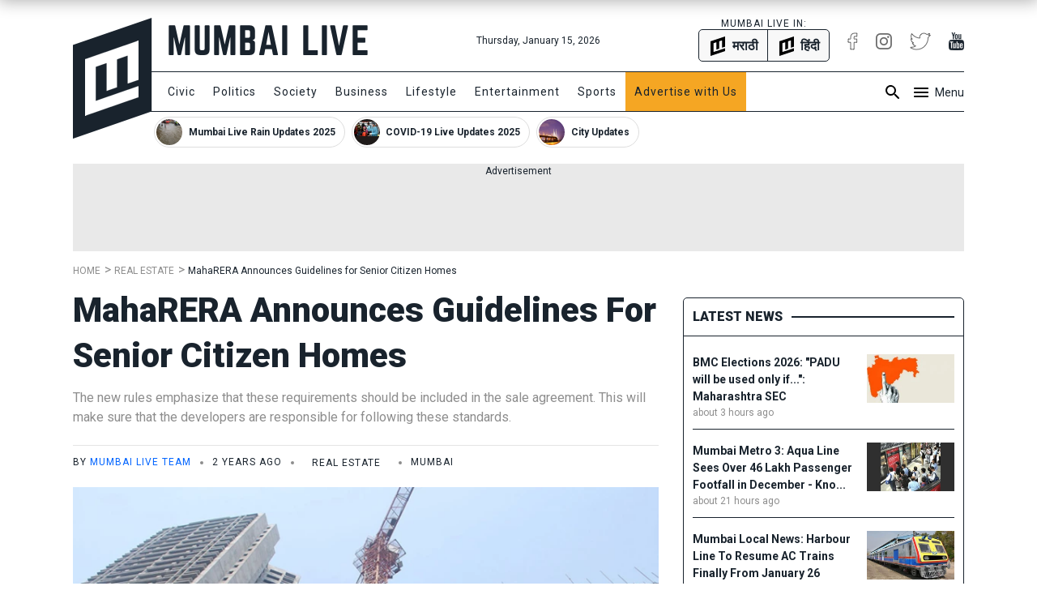

--- FILE ---
content_type: text/html; charset=utf-8
request_url: https://www.mumbailive.com/en/real-estate/maharera-announces-guidelines-for-senior-citizen-homes-84120
body_size: 23390
content:
<!DOCTYPE html><html xmlns="http://www.w3.org/1999/xhtml" xmlns:fb="http://www.facebook.com/2008/fbml" xml:lang="en" lang="en"><head><meta charset="utf-8"><meta name="dcterms.rightsHolder" content="MumbaiLive, Copyright (c) 2026"><meta http-equiv="X-UA-Compatible" content="IE=edge,chrome=IE8"><meta name="viewport" content="width=device-width, initial-scale=1"><meta name="dc.language" content="en"><meta name="applanguage" content="en"><meta name="csrf-token" content="eIbnhBfV-HTv33N1guGnCbvDqn3ry7IWPawA"><meta name="robots" content="INDEX FOLLOW"><meta name="title" content="MahaRERA Announces Guidelines for Senior Citizen Homes | Mumbai Live"><meta name="description" content="State housing regulator, MahaRERA, has introduced a set of regulations for retirement and senior citizen housing projects. These new rules will apply to all old-age home proposals submitted in Maharashtra. The new rules emphasize that these requirements should be included in the sale agreement."><meta name="keywords" content="MahaRERA,senior citizen,Maharashtra,old age home,retirement homes"><meta name="news_keywords" content="MahaRERA,senior citizen,Maharashtra,old age home,retirement homes"><link rel="canonical" href="https://www.mumbailive.com/en/real-estate/maharera-announces-guidelines-for-senior-citizen-homes-84120"><link rel="alternate" href="android-app://com.mumbailive.android/https/www.mumbailive.com/en/real-estate/maharera-announces-guidelines-for-senior-citizen-homes-84120"><link rel="alternate" href="ios-app://1216360089/https/www.mumbailive.com/en/real-estate/maharera-announces-guidelines-for-senior-citizen-homes-84120"><meta property="fb:pages" content="963027840478621"><title>MahaRERA Announces Guidelines for Senior Citizen Homes | Mumbai Live</title><!-- Open Graph data--><meta property="fb:app_id" content="311056009239411"><meta property="og:site_name" content="Mumbai Live"><meta property="fb:pages" content="256850034779440"><meta property="og:url" content="https://www.mumbailive.com/en/real-estate/maharera-announces-guidelines-for-senior-citizen-homes-84120"><meta property="og:title" content="MahaRERA Announces Guidelines for Senior Citizen Homes"><meta property="og:image" content="https://www.mumbailive.com/images/news/images_1531573172054_building_developer.jpg?bg=cbdbeb&amp;crop=1368%2C768%2C0%2C0&amp;fit=fill&amp;fm=webp&amp;h=606.3157894736842&amp;height=768&amp;w=1080&amp;width=1368"><meta property="og:description" content="State housing regulator, MahaRERA, has introduced a set of regulations for retirement and senior citizen housing projects. These new rules will apply to all old-age home proposals submitted in Maharashtra. The new rules emphasize that these requirements should be included in the sale agreement."><meta property="og:type" content="article"><meta property="article:publisher" content="https://www.facebook.com/mumbailivenews"><meta property="article:author" content="https://www.facebook.com/mumbailivenews"><meta property="og:image:width" content="1080"><meta property="og:image:height" content="606"><meta property="article:tag" content="MahaRERA"><meta property="article:tag" content="senior citizen"><meta property="article:tag" content="Maharashtra"><meta property="article:tag" content="old age home"><meta property="article:tag" content="retirement homes"><!-- end--><!-- Twitter Card data--><meta name="twitter:card" content="summary"><meta name="twitter:site" content="@MumbaiLiveNews"><meta name="twitter:app:name:googleplay" content="Mumbai Live - Local News Guide"><meta name="twitter:app:id:googleplay" content="com.mumbailive.android"><meta name="twitter:app:url:googleplay" content="https://play.google.com/store/apps/details?id=com.mumbailive.android"><meta name="twitter:title" content="MahaRERA Announces Guidelines for Senior Citizen Homes"><meta name="twitter:image" content="https://www.mumbailive.com/images/news/images_1531573172054_building_developer.jpg?bg=cbdbeb&amp;crop=1368%2C768%2C0%2C0&amp;fit=fill&amp;fm=webp&amp;h=606.3157894736842&amp;height=768&amp;w=1080&amp;width=1368"><meta name="twitter:description" content="State housing regulator, MahaRERA, has introduced a set of regulations for retirement and senior citizen housing projects. These new rules will apply to all old-age home proposals submitted in Maharashtra. The new rules emphasize that these requirements should be included in the sale agreement."><meta name="twitter:url" content="https://www.mumbailive.com/en/real-estate/maharera-announces-guidelines-for-senior-citizen-homes-84120"><meta name="twitter:card" content="summary_large_image"><meta name="twitter:creator" content="@MumbaiLiveNews"><!-- end--><!-- Apple Meta data--><meta name="apple-mobile-web-app-capable" content="yes"><meta name="apple-mobile-web-app-status-bar-style" content="black"><meta name="apple-mobile-web-app-title" content="Mumbai Live"><!-- end--><link rel="apple-touch-icon-precomposed" sizes="57x57" href="/build/images/favicon/apple-touch-icon-57x57-063ec5df6c.png"><link rel="apple-touch-icon-precomposed" sizes="114x114" href="/build/images/favicon/apple-touch-icon-114x114-7d07924b48.png"><link rel="apple-touch-icon-precomposed" sizes="72x72" href="/build/images/favicon/apple-touch-icon-72x72-71c2279cb3.png"><link rel="apple-touch-icon-precomposed" sizes="144x144" href="/build/images/favicon/apple-touch-icon-144x144-c09f2d07eb.png"><link rel="apple-touch-icon-precomposed" sizes="60x60" href="/build/images/favicon/apple-touch-icon-60x60-50684e9f17.png"><link rel="apple-touch-icon-precomposed" sizes="120x120" href="/build/images/favicon/apple-touch-icon-120x120-c63d386549.png"><link rel="apple-touch-icon-precomposed" sizes="76x76" href="/build/images/favicon/apple-touch-icon-76x76-faabdbcf10.png"><link rel="apple-touch-icon-precomposed" sizes="152x152" href="/build/images/favicon/apple-touch-icon-152x152-4199f1bbcb.png"><link rel="icon" type="image/png" href="/build/images/favicon/favicon-196x196-95413f5c3b.png" sizes="196x196"><link rel="icon" type="image/png" href="/build/images/favicon/favicon-96x96-223e817e32.png" sizes="96x96"><link rel="icon" type="image/png" href="/build/images/favicon/favicon-32x32-2caa5a4b08.png" sizes="32x32"><link rel="icon" type="image/png" href="/build/images/favicon/favicon-16x16-d469aa263e.png" sizes="16x16"><link rel="icon" type="image/png" href="/build/images/favicon/favicon-128-3efe18daa6.png" sizes="128x128"><meta name="application-name" content="&amp;nbsp;"><meta name="msapplication-TileColor" content="#FFFFFF"><meta name="msapplication-TileImage" content="mstile-144x144.png"><meta name="msapplication-square70x70logo" content="mstile-70x70.png"><meta name="msapplication-square150x150logo" content="mstile-150x150.png"><meta name="msapplication-wide310x150logo" content="mstile-310x150.png"><meta name="msapplication-square310x310logo" content="mstile-310x310.png"><meta name="outreach_verification" content="qFqoIaVhzD2L0MoTqQoj"><link rel="dns-prefetch" href="https://www.google.com"><link rel="dns-prefetch" href="https://apis.google.com"><link rel="dns-prefetch" href="https://ajax.googleapis.com"><link rel="dns-prefetch" href="https://pagead2.googlesyndication.com"><link rel="dns-prefetch" href="https://www.googletagservices.com"><link rel="dns-prefetch" href="https://googleads.g.doubleclick.net"><link rel="dns-prefetch" href="https://gstatic.com"><link rel="dns-prefetch" href="https://fonts.gstatic.com"><link rel="dns-prefetch" href="https://ssl.gstatic.com"><link rel="dns-prefetch" href="https://www.google-analytics.com"><link rel="dns-prefetch" href="https://www.youtube.com"><link rel="dns-prefetch" href="https://img.youtube.com"><link rel="dns-prefetch" href="https://connect.facebook.net"><link rel="dns-prefetch" href="https://platform.twitter.com"><link rel="dns-prefetch" href="https://jsc.mgid.com"><link rel="alternate" href="https://www.mumbailive.com/en/real-estate/maharera-announces-guidelines-for-senior-citizen-homes-84120" hreflang="en"><link rel="amphtml" href="https://www.mumbailive.com/amp/en/real-estate/maharera-announces-guidelines-for-senior-citizen-homes-84120"><style>*,::after,::before{box-sizing:border-box}html{font-family:sans-serif;line-height:1.15;-webkit-text-size-adjust:100%;-ms-text-size-adjust:100%;-ms-overflow-style:scrollbar}@-ms-viewport{width:device-width}header{display:block}body{margin:0;font-family:-apple-system,BlinkMacSystemFont,"Segoe UI",Roboto,"Helvetica Neue",Arial,sans-serif,"Apple Color Emoji","Segoe UI Emoji","Segoe UI Symbol";font-size:1rem;font-weight:400;line-height:1.5;color:#212529;text-align:left;background-color:#fff}hr{box-sizing:content-box;height:0;overflow:visible}h1{margin-top:0;margin-bottom:.5rem}p{margin-top:0;margin-bottom:1rem}ol,ul{margin-top:0;margin-bottom:1rem}ul ul{margin-bottom:0}strong{font-weight:bolder}a{color:#0064ff;text-decoration:none;background-color:transparent;-webkit-text-decoration-skip:objects}a:not([href]):not([tabindex]){color:inherit;text-decoration:none}img{vertical-align:middle;border-style:none}svg:not(:root){overflow:hidden}input{margin:0;font-family:inherit;font-size:inherit;line-height:inherit}input{overflow:visible}::-webkit-file-upload-button{font:inherit;-webkit-appearance:button}h1{margin-bottom:.5rem;font-family:inherit;font-weight:500;line-height:1.2;color:inherit}h1{font-size:2.5rem}hr{margin-top:1rem;margin-bottom:1rem;border:0;border-top:1px solid rgba(0,0,0,.1)}.list-unstyled{padding-left:0;list-style:none}.container{width:100%;padding-right:15px;padding-left:15px;margin-right:auto;margin-left:auto}@media (min-width:576px){.container{max-width:540px}}@media (min-width:768px){.container{max-width:720px}}.container-fluid{width:100%;padding-right:15px;padding-left:15px;margin-right:auto;margin-left:auto}.row{display:flex;flex-wrap:wrap;margin-right:-15px;margin-left:-15px}.col-4,.col-8,.col-md-10,.col-md-2,.col-md-4,.col-md-8{position:relative;width:100%;min-height:1px;padding-right:15px;padding-left:15px}.col-4{flex:0 0 33.33333%;max-width:33.33333%}.col-8{flex:0 0 66.66667%;max-width:66.66667%}@media (min-width:768px){.col-md-2{flex:0 0 16.66667%;max-width:16.66667%}.col-md-4{flex:0 0 33.33333%;max-width:33.33333%}.col-md-8{flex:0 0 66.66667%;max-width:66.66667%}.col-md-10{flex:0 0 83.33333%;max-width:83.33333%}}.collapse{display:none}.alert{position:relative;padding:.75rem 1.25rem;margin-bottom:1rem;border:1px solid transparent;border-radius:5px}.alert-heading{color:inherit}.alert-link{font-weight:700}.alert-dismissible{padding-right:4rem}.alert-dismissible .close{position:absolute;top:0;right:0;padding:.75rem 1.25rem;color:inherit}.alert-primary{color:#003485;background-color:#cce0ff;border-color:#b8d4ff}.alert-primary hr{border-top-color:#9fc5ff}.alert-primary .alert-link{color:#002052}.alert-secondary{color:#383d41;background-color:#e2e3e5;border-color:#d6d8db}.alert-secondary hr{border-top-color:#c8cbcf}.alert-secondary .alert-link{color:#202326}.alert-success{color:#155724;background-color:#d4edda;border-color:#c3e6cb}.alert-success hr{border-top-color:#b1dfbb}.alert-success .alert-link{color:#0b2e13}.alert-info{color:#0c5460;background-color:#d1ecf1;border-color:#bee5eb}.alert-info hr{border-top-color:#abdde5}.alert-info .alert-link{color:#062c33}.alert-warning{color:#856404;background-color:#fff3cd;border-color:#ffeeba}.alert-warning hr{border-top-color:#ffe8a1}.alert-warning .alert-link{color:#533f03}.alert-danger{color:#840016;background-color:#ffccd4;border-color:#ffb8c3}.alert-danger hr{border-top-color:#ff9fad}.alert-danger .alert-link{color:#51000e}.alert-light{color:#818182;background-color:#fefefe;border-color:#fdfdfe}.alert-light hr{border-top-color:#ececf6}.alert-light .alert-link{color:#686868}.alert-dark{color:#1b1e21;background-color:#d6d8d9;border-color:#c6c8ca}.alert-dark hr{border-top-color:#b9bbbe}.alert-dark .alert-link{color:#040505}.bg-white{background:#fff!important}.border{border:1px solid #dee2e6!important}.border-top{border-top:1px solid #dee2e6!important}.border-right{border-right:1px solid #dee2e6!important}.border-bottom{border-bottom:1px solid #dee2e6!important}.border-0{border:0!important}.border-top-0{border-top:0!important}.border-right-0{border-right:0!important}.border-bottom-0{border-bottom:0!important}.border-left-0{border-left:0!important}.rounded{border-radius:5px!important}.rounded-right{border-top-right-radius:5px!important;border-bottom-right-radius:5px!important}.rounded-left{border-top-left-radius:5px!important;border-bottom-left-radius:5px!important}.rounded-circle{border-radius:50%!important}.clearfix::after{display:block;clear:both;content:""}.d-none{display:none!important}.d-inline-block{display:inline-block!important}.d-block{display:block!important}.d-flex{display:flex!important}.flex-column{flex-direction:column!important}.justify-content-end{justify-content:flex-end!important}.justify-content-center{justify-content:center!important}.align-items-center{align-items:center!important}.float-left{float:left!important}.float-right{float:right!important}.position-relative{position:relative!important}.position-absolute{position:absolute!important}.position-fixed{position:fixed!important}.w-100{width:100%!important}.h-100{height:100%!important}.mw-100{max-width:100%!important}.mh-100{max-height:100%!important}.text-truncate{overflow:hidden;text-overflow:ellipsis;white-space:nowrap}.text-left{text-align:left!important}.text-right{text-align:right!important}.text-center{text-align:center!important}.text-uppercase{text-transform:uppercase!important}.text-capitalize{text-transform:capitalize!important}html{font-size:16px;min-height:100%}body{min-height:100%;font-size:16px;line-height:1.5;letter-spacing:0;color:#19232d;font-family:Roboto,sans-serif;-webkit-font-smoothing:antialiased;-moz-osx-font-smoothing:grayscale}.ml-font-teko{font-family:Roboto,sans-serif}.ml-font-bold{font-weight:700}.ml-font-black{font-weight:900}.ml-font-size-xs{font-size:12px}.ml-font-size-sm{font-size:14px}.ml-font-size-lg{font-size:18px}.ml-font-size-xl{font-size:22px}.ml-font-size-xxl{font-size:24px}.ml-card-box-shadow{box-shadow:0 2px 4px rgba(0,0,0,.4)}.top-0{top:0}.top-50{top:50%;-moz-transform:translateY(-50%);-o-transforma:translateY(-50%);-webkit-transform:translateY(-50%);transform:translateY(-50%)}.bottom-0{bottom:0}.left-0{left:0}.right-0{right:0}.ml-section-header hr{border-top-color:#19232d}.nowrap{white-space:nowrap}.pre-wrap{white-space:pre-wrap}img{max-width:100%;max-height:100%}hr.app-black{border-top:1px solid #19232d}.image-container{position:relative;height:0;overflow:hidden;padding-bottom:100%;background:#e9e9e9}.image-container.news{padding-bottom:56%}.image-container.facebook-img:not(.news){padding-bottom:75%}.image-container img{width:100%}.image-container img:not(.icon){position:absolute;top:0;left:0}.letter-space-1{letter-spacing:1px}.flex-1{flex:1}.push--top{margin-top:22px!important}.push--right{margin-right:22px!important}.push--bottom{margin-bottom:22px!important}.push--left{margin-left:22px!important}.push--ends{margin-top:22px!important;margin-bottom:22px!important}.push-half--right{margin-right:11px!important}.push-half--bottom{margin-bottom:11px!important}.push-half--left{margin-left:11px!important}.push-half--sides{margin-right:11px!important;margin-left:11px!important}.push-quarter--right{margin-right:5.5px!important}.flush{margin:0!important}.flush--top{margin-top:0!important}.flush--bottom{margin-bottom:0!important}.soft--top{padding-top:22px!important}.soft--right{padding-right:22px!important}.soft--ends{padding-top:22px!important;padding-bottom:22px!important}.soft--sides{padding-right:22px!important;padding-left:22px!important}.soft-half{padding:11px!important}.soft-half--right{padding-right:11px!important}.soft-half--bottom{padding-bottom:11px!important}.soft-half--left{padding-left:11px!important}.soft-half--ends{padding-top:11px!important;padding-bottom:11px!important}.soft-half--sides{padding-right:11px!important;padding-left:11px!important}.soft-quarter--bottom{padding-bottom:5.5px!important}.soft-quarter--left{padding-left:5.5px!important}.soft-quarter--ends{padding-top:5.5px!important;padding-bottom:5.5px!important}.hard{padding:0!important}.hard--left{padding-left:0!important}.overflow-hidden{overflow:hidden}.overflow-y-scroll{overflow-y:scroll}.overflow-x-scroll{overflow-x:scroll}.color-white{color:#fff!important}.color-grey{color:#8d8d8d!important}.color-app-black{color:#19232d!important}.color-blue{color:#0064ff!important}.bg-app-black{background-color:#19232d}.bg-grey{background-color:#8d8d8d}.bg-light-grey{background-color:#e9e9e9}.bg-lighter-grey{background-color:#f8f8f8}.border-app{border-color:#19232d!important}.no-decoration{text-decoration:none}.outline-none{outline:0}#ml-body-overlay{background:rgba(0,0,0,.6);position:fixed;left:0;height:100%;width:100%;z-index:4;visibility:hidden;opacity:0}.multiline-ellipsis-3{white-space:initial;display:block;overflow:hidden;line-height:1.5;max-height:4.5em}.v-align-middle{vertical-align:middle}.v-align-contents:before{content:"";height:100%;display:inline-block;vertical-align:middle}.v-align-contents>*{vertical-align:middle;display:inline-block}.normal-lh{line-height:normal}.dot{display:inline-block;width:4px;height:4px;border-radius:50%;vertical-align:middle;margin:0 8px}.ml-by-line{font-size:12px;color:#8d8d8d}.ml-play-video-icon{position:absolute;width:100%;height:100%;top:0;text-align:center}.ml-play-video-icon img{border-radius:50%}.ml-play-video-icon.sm img{width:32px}.brdcrmb--l__i{padding-right:5px;display:inline-block}.brdcrmb--l__i[data-breadcrumb]:before{content:attr(data-breadcrumb) " "}#ml-aside-nav{z-index:4;right:-100%}#ml-aside-nav .super-category{background:0 0}#ml-aside-nav .super-category .up{display:inline-block}#ml-aside-nav .super-category .down{display:none}#ml-aside-nav .super-category.collapsed{background:#19232d;color:#fff}#ml-aside-nav .super-category.collapsed .up{display:none}#ml-aside-nav .super-category.collapsed .down{display:inline-block}#ml-aside-nav .super-category.collapsed .down.active{display:none}#language-switch{height:40px;line-height:38px}.caption{color:#8d8d8d;font-style:italic}iframe{max-width:100%}.facebook-img{background-position:center;background-size:100% auto;background-repeat:no-repeat}#audio-player .loader{display:none;background:rgba(0,0,0,.4);z-index:2}.hide-scrollbar{-ms-overflow-style:none}.hide-scrollbar::-webkit-scrollbar{display:none}.horizontal-scroll .nav-btn{outline:0;background:#fff;height:40px;width:40px;top:50%;margin-top:-20px}.horizontal-scroll .nav-btn.left{left:-10px}.horizontal-scroll .nav-btn.right{right:-10px}.horizontal-scroll .nav-btn[disabled]{opacity:.3}.horizontal-scroll .nav-btn.transparent[disabled]{display:none}.horizontal-scroll .nav-btn.transparent.left{top:0;left:-7px;background:linear-gradient(90deg,#fff 10%,rgba(255,255,255,0))}.horizontal-scroll .nav-btn.transparent.right{top:0;right:-7px;background:linear-gradient(270deg,#fff 10%,rgba(255,255,255,0))}.webkit-smooth-scroll{-webkit-overflow-scrolling:touch}.lazy-img-icon img{width:50%}.read-more .more-text{display:none}.read-more.active .more-text{display:inline}.read-more.active .more{display:none}.ml-icons{display:inline-block;width:24px;height:24px;background-image:url(/static/images/sprites/default_24dp_sprites.png)}.ml-icons.active{background-image:url(/static/images/sprites/active_24dp_sprites.png)}.ml-icons.white{background-image:url(/static/images/sprites/white_24dp_sprites.png)}.ml-icons.search{background-position:0 -25px}.ml-icons.menu{background-position:0 0}.ml-icons.times{background-position:0 -150px}.ml-icons.chevron_left{background-position:0 -200px}.ml-icons.chevron_right{background-position:0 -175px}.ml-icons.arrow_forward{background-position:0 -275px}.ml-icons.arrow_back{background-position:0 -300px}.ml-icons.chevron_down{background-position:0 -325px}.ml-icons.chevron_up{background-position:0 -350px}h1{line-height:1.4}.container{max-width:1130px}#ml-header{height:150px;background:#fff}#ml-header #ml-logo{width:365px}#ml-top-nav{height:56px;line-height:56px}#ml-top-nav ul{color:#19232d}#ml-nav{top:66px;height:50px;line-height:48px;width:100%;padding-left:95px}#ml-nav #main-nav li a{color:#19232d}#alt-header{z-index:3;height:50px;top:-50px;box-shadow:0 0 20px 2px rgba(0,0,0,.3)}#ml-page-content{margin-top:30px}.ml-section-header hr{border-top:2px solid #19232d}#ml-aside-nav{max-width:350px}#ml-search-form{top:150px;opacity:0;z-index:-1}.ml-play-video-icon img{max-width:80px;width:25%}.ml-play-video-icon img:hover{background:rgba(20,22,26,.7)}#nav-blocks-cnt{height:38px;overflow-y:hidden;padding-left:100px;bottom:-10px}#nav-blocks-cnt .nav-btn{width:120px;height:38px;top:0}#nav-blocks-cnt .nav-btn[disabled]{display:none}#nav-blocks-cnt .nav-btn.left{background:linear-gradient(90deg,#fff 10%,rgba(255,255,255,0))}#nav-blocks-cnt .nav-btn.right{right:-7px;background:linear-gradient(270deg,#fff 10%,rgba(255,255,255,0))}#nav-blocks-cnt .nav-block{border-radius:20px;margin-right:8px;overflow:hidden;border:1px solid #ddd}#nav-blocks-cnt .nav-block:last-child{margin-right:0}#nav-blocks-cnt .nav-block .body{white-space:initial;line-height:12px}#nav-blocks-cnt .nav-block .body .title{font-size:12px;line-height:14px}#nav-blocks-cnt .nav-block .body .img{margin:2px;width:32px;height:32px;background-color:#ddd;background-position:bottom;background-size:cover;border-radius:50%}#admin-control{z-index:3}.ml-google-ad.skyscraper{position:fixed;top:55px;margin-left:565px;left:50%;width:160px;height:600px}.ml-google-ad .body.square{min-height:280px}.ml-google-ad .body.horizontal{min-height:90px}.ml-google-ad ins{display:block}.ml-google-ad ins[data-adsbygoogle-status]{min-height:auto}.ml-story-headline{font-size:42px;line-height:1.3em}*,::after,::before{box-sizing:border-box}html{font-family:sans-serif;line-height:1.15;-webkit-text-size-adjust:100%;-ms-text-size-adjust:100%;-ms-overflow-style:scrollbar}@-ms-viewport{width:device-width}header{display:block}body{margin:0;font-family:-apple-system,BlinkMacSystemFont,"Segoe UI",Roboto,"Helvetica Neue",Arial,sans-serif,"Apple Color Emoji","Segoe UI Emoji","Segoe UI Symbol";font-size:1rem;font-weight:400;line-height:1.5;color:#212529;text-align:left;background-color:#fff}hr{box-sizing:content-box;height:0;overflow:visible}h1{margin-top:0;margin-bottom:.5rem}p{margin-top:0;margin-bottom:1rem}ol,ul{margin-top:0;margin-bottom:1rem}ul ul{margin-bottom:0}strong{font-weight:bolder}a{color:#0064ff;text-decoration:none;background-color:transparent;-webkit-text-decoration-skip:objects}a:not([href]):not([tabindex]){color:inherit;text-decoration:none}img{vertical-align:middle;border-style:none}svg:not(:root){overflow:hidden}input{margin:0;font-family:inherit;font-size:inherit;line-height:inherit}input{overflow:visible}::-webkit-file-upload-button{font:inherit;-webkit-appearance:button}h1{margin-bottom:.5rem;font-family:inherit;font-weight:500;line-height:1.2;color:inherit}h1{font-size:2.5rem}hr{margin-top:1rem;margin-bottom:1rem;border:0;border-top:1px solid rgba(0,0,0,.1)}.list-unstyled{padding-left:0;list-style:none}.container{width:100%;padding-right:15px;padding-left:15px;margin-right:auto;margin-left:auto}@media (min-width:576px){.container{max-width:540px}}@media (min-width:768px){.container{max-width:720px}}.container-fluid{width:100%;padding-right:15px;padding-left:15px;margin-right:auto;margin-left:auto}.row{display:flex;flex-wrap:wrap;margin-right:-15px;margin-left:-15px}.col-4,.col-8,.col-md-10,.col-md-2,.col-md-4,.col-md-8{position:relative;width:100%;min-height:1px;padding-right:15px;padding-left:15px}.col-4{flex:0 0 33.33333%;max-width:33.33333%}.col-8{flex:0 0 66.66667%;max-width:66.66667%}@media (min-width:768px){.col-md-2{flex:0 0 16.66667%;max-width:16.66667%}.col-md-4{flex:0 0 33.33333%;max-width:33.33333%}.col-md-8{flex:0 0 66.66667%;max-width:66.66667%}.col-md-10{flex:0 0 83.33333%;max-width:83.33333%}}.collapse{display:none}.alert{position:relative;padding:.75rem 1.25rem;margin-bottom:1rem;border:1px solid transparent;border-radius:5px}.alert-heading{color:inherit}.alert-link{font-weight:700}.alert-dismissible{padding-right:4rem}.alert-dismissible .close{position:absolute;top:0;right:0;padding:.75rem 1.25rem;color:inherit}.alert-primary{color:#003485;background-color:#cce0ff;border-color:#b8d4ff}.alert-primary hr{border-top-color:#9fc5ff}.alert-primary .alert-link{color:#002052}.alert-secondary{color:#383d41;background-color:#e2e3e5;border-color:#d6d8db}.alert-secondary hr{border-top-color:#c8cbcf}.alert-secondary .alert-link{color:#202326}.alert-success{color:#155724;background-color:#d4edda;border-color:#c3e6cb}.alert-success hr{border-top-color:#b1dfbb}.alert-success .alert-link{color:#0b2e13}.alert-info{color:#0c5460;background-color:#d1ecf1;border-color:#bee5eb}.alert-info hr{border-top-color:#abdde5}.alert-info .alert-link{color:#062c33}.alert-warning{color:#856404;background-color:#fff3cd;border-color:#ffeeba}.alert-warning hr{border-top-color:#ffe8a1}.alert-warning .alert-link{color:#533f03}.alert-danger{color:#840016;background-color:#ffccd4;border-color:#ffb8c3}.alert-danger hr{border-top-color:#ff9fad}.alert-danger .alert-link{color:#51000e}.alert-light{color:#818182;background-color:#fefefe;border-color:#fdfdfe}.alert-light hr{border-top-color:#ececf6}.alert-light .alert-link{color:#686868}.alert-dark{color:#1b1e21;background-color:#d6d8d9;border-color:#c6c8ca}.alert-dark hr{border-top-color:#b9bbbe}.alert-dark .alert-link{color:#040505}.bg-white{background:#fff!important}.border{border:1px solid #dee2e6!important}.border-top{border-top:1px solid #dee2e6!important}.border-right{border-right:1px solid #dee2e6!important}.border-bottom{border-bottom:1px solid #dee2e6!important}.border-0{border:0!important}.border-top-0{border-top:0!important}.border-right-0{border-right:0!important}.border-bottom-0{border-bottom:0!important}.border-left-0{border-left:0!important}.rounded{border-radius:5px!important}.rounded-right{border-top-right-radius:5px!important;border-bottom-right-radius:5px!important}.rounded-left{border-top-left-radius:5px!important;border-bottom-left-radius:5px!important}.rounded-circle{border-radius:50%!important}.clearfix::after{display:block;clear:both;content:""}.d-none{display:none!important}.d-inline-block{display:inline-block!important}.d-block{display:block!important}.d-flex{display:flex!important}.flex-column{flex-direction:column!important}.justify-content-end{justify-content:flex-end!important}.justify-content-center{justify-content:center!important}.align-items-center{align-items:center!important}.float-left{float:left!important}.float-right{float:right!important}.position-relative{position:relative!important}.position-absolute{position:absolute!important}.position-fixed{position:fixed!important}.w-100{width:100%!important}.h-100{height:100%!important}.mw-100{max-width:100%!important}.mh-100{max-height:100%!important}.text-truncate{overflow:hidden;text-overflow:ellipsis;white-space:nowrap}.text-left{text-align:left!important}.text-right{text-align:right!important}.text-center{text-align:center!important}.text-uppercase{text-transform:uppercase!important}.text-capitalize{text-transform:capitalize!important}html{font-size:16px;min-height:100%}body{min-height:100%;font-size:16px;line-height:1.5;letter-spacing:0;color:#19232d;font-family:Roboto,sans-serif;-webkit-font-smoothing:antialiased;-moz-osx-font-smoothing:grayscale}.ml-font-teko{font-family:Roboto,sans-serif}.ml-font-bold{font-weight:700}.ml-font-black{font-weight:900}.ml-font-size-xs{font-size:12px}.ml-font-size-sm{font-size:14px}.ml-font-size-lg{font-size:18px}.ml-font-size-xl{font-size:22px}.ml-font-size-xxl{font-size:24px}.ml-card-box-shadow{box-shadow:0 2px 4px rgba(0,0,0,.4)}.top-0{top:0}.top-50{top:50%;-moz-transform:translateY(-50%);-o-transforma:translateY(-50%);-webkit-transform:translateY(-50%);transform:translateY(-50%)}.bottom-0{bottom:0}.left-0{left:0}.right-0{right:0}.ml-section-header hr{border-top-color:#19232d}.nowrap{white-space:nowrap}.pre-wrap{white-space:pre-wrap}img{max-width:100%;max-height:100%}hr.app-black{border-top:1px solid #19232d}.image-container{position:relative;height:0;overflow:hidden;padding-bottom:100%;background:#e9e9e9}.image-container.news{padding-bottom:56%}.image-container.facebook-img:not(.news){padding-bottom:75%}.image-container img{width:100%}.image-container img:not(.icon){position:absolute;top:0;left:0}.letter-space-1{letter-spacing:1px}.flex-1{flex:1}.push--top{margin-top:22px!important}.push--right{margin-right:22px!important}.push--bottom{margin-bottom:22px!important}.push--left{margin-left:22px!important}.push--ends{margin-top:22px!important;margin-bottom:22px!important}.push-half--right{margin-right:11px!important}.push-half--bottom{margin-bottom:11px!important}.push-half--left{margin-left:11px!important}.push-half--sides{margin-right:11px!important;margin-left:11px!important}.push-quarter--right{margin-right:5.5px!important}.flush{margin:0!important}.flush--top{margin-top:0!important}.flush--bottom{margin-bottom:0!important}.soft--top{padding-top:22px!important}.soft--right{padding-right:22px!important}.soft--ends{padding-top:22px!important;padding-bottom:22px!important}.soft--sides{padding-right:22px!important;padding-left:22px!important}.soft-half{padding:11px!important}.soft-half--right{padding-right:11px!important}.soft-half--bottom{padding-bottom:11px!important}.soft-half--left{padding-left:11px!important}.soft-half--ends{padding-top:11px!important;padding-bottom:11px!important}.soft-half--sides{padding-right:11px!important;padding-left:11px!important}.soft-quarter--bottom{padding-bottom:5.5px!important}.soft-quarter--left{padding-left:5.5px!important}.soft-quarter--ends{padding-top:5.5px!important;padding-bottom:5.5px!important}.hard{padding:0!important}.hard--left{padding-left:0!important}.overflow-hidden{overflow:hidden}.overflow-y-scroll{overflow-y:scroll}.overflow-x-scroll{overflow-x:scroll}.color-white{color:#fff!important}.color-grey{color:#8d8d8d!important}.color-app-black{color:#19232d!important}.color-blue{color:#0064ff!important}.bg-app-black{background-color:#19232d}.bg-grey{background-color:#8d8d8d}.bg-light-grey{background-color:#e9e9e9}.bg-lighter-grey{background-color:#f8f8f8}.border-app{border-color:#19232d!important}.no-decoration{text-decoration:none}.outline-none{outline:0}#ml-body-overlay{background:rgba(0,0,0,.6);position:fixed;left:0;height:100%;width:100%;z-index:4;visibility:hidden;opacity:0}.multiline-ellipsis-3{white-space:initial;display:block;overflow:hidden;line-height:1.5;max-height:4.5em}.v-align-middle{vertical-align:middle}.v-align-contents:before{content:"";height:100%;display:inline-block;vertical-align:middle}.v-align-contents>*{vertical-align:middle;display:inline-block}.normal-lh{line-height:normal}.dot{display:inline-block;width:4px;height:4px;border-radius:50%;vertical-align:middle;margin:0 8px}.ml-by-line{font-size:12px;color:#8d8d8d}.ml-play-video-icon{position:absolute;width:100%;height:100%;top:0;text-align:center}.ml-play-video-icon img{border-radius:50%}.ml-play-video-icon.sm img{width:32px}.brdcrmb--l__i{padding-right:5px;display:inline-block}.brdcrmb--l__i[data-breadcrumb]:before{content:attr(data-breadcrumb) " "}#ml-aside-nav{z-index:4;right:-100%}#ml-aside-nav .super-category{background:0 0}#ml-aside-nav .super-category .up{display:inline-block}#ml-aside-nav .super-category .down{display:none}#ml-aside-nav .super-category.collapsed{background:#19232d;color:#fff}#ml-aside-nav .super-category.collapsed .up{display:none}#ml-aside-nav .super-category.collapsed .down{display:inline-block}#ml-aside-nav .super-category.collapsed .down.active{display:none}#language-switch{height:40px;line-height:38px}.caption{color:#8d8d8d;font-style:italic}iframe{max-width:100%}.facebook-img{background-position:center;background-size:100% auto;background-repeat:no-repeat}#audio-player .loader{display:none;background:rgba(0,0,0,.4);z-index:2}.hide-scrollbar{-ms-overflow-style:none}.hide-scrollbar::-webkit-scrollbar{display:none}.horizontal-scroll .nav-btn{outline:0;background:#fff;height:40px;width:40px;top:50%;margin-top:-20px}.horizontal-scroll .nav-btn.left{left:-10px}.horizontal-scroll .nav-btn.right{right:-10px}.horizontal-scroll .nav-btn[disabled]{opacity:.3}.horizontal-scroll .nav-btn.transparent[disabled]{display:none}.horizontal-scroll .nav-btn.transparent.left{top:0;left:-7px;background:linear-gradient(90deg,#fff 10%,rgba(255,255,255,0))}.horizontal-scroll .nav-btn.transparent.right{top:0;right:-7px;background:linear-gradient(270deg,#fff 10%,rgba(255,255,255,0))}.webkit-smooth-scroll{-webkit-overflow-scrolling:touch}.lazy-img-icon img{width:50%}.read-more .more-text{display:none}.read-more.active .more-text{display:inline}.read-more.active .more{display:none}.ml-icons{display:inline-block;width:24px;height:24px;background-image:url(/static/images/sprites/default_24dp_sprites.png)}.ml-icons.active{background-image:url(/static/images/sprites/active_24dp_sprites.png)}.ml-icons.white{background-image:url(/static/images/sprites/white_24dp_sprites.png)}.ml-icons.search{background-position:0 -25px}.ml-icons.menu{background-position:0 0}.ml-icons.times{background-position:0 -150px}.ml-icons.chevron_left{background-position:0 -200px}.ml-icons.chevron_right{background-position:0 -175px}.ml-icons.arrow_forward{background-position:0 -275px}.ml-icons.arrow_back{background-position:0 -300px}.ml-icons.chevron_down{background-position:0 -325px}.ml-icons.chevron_up{background-position:0 -350px}h1{line-height:1.4}.container{max-width:1130px}#ml-header{height:150px;background:#fff}#ml-header #ml-logo{width:365px}#ml-top-nav{height:56px;line-height:56px}#ml-top-nav ul{color:#19232d}#ml-nav{top:66px;height:50px;line-height:48px;width:100%;padding-left:95px}#ml-nav #main-nav li a{color:#19232d}#alt-header{z-index:3;height:50px;top:-50px;box-shadow:0 0 20px 2px rgba(0,0,0,.3)}#ml-page-content{margin-top:30px}.ml-section-header hr{border-top:2px solid #19232d}#ml-aside-nav{max-width:350px}#ml-search-form{top:150px;opacity:0;z-index:-1}.ml-play-video-icon img{max-width:80px;width:25%}.ml-play-video-icon img:hover{background:rgba(20,22,26,.7)}#nav-blocks-cnt{height:38px;overflow-y:hidden;padding-left:100px;bottom:-10px}#nav-blocks-cnt .nav-btn{width:120px;height:38px;top:0}#nav-blocks-cnt .nav-btn[disabled]{display:none}#nav-blocks-cnt .nav-btn.left{background:linear-gradient(90deg,#fff 10%,rgba(255,255,255,0))}#nav-blocks-cnt .nav-btn.right{right:-7px;background:linear-gradient(270deg,#fff 10%,rgba(255,255,255,0))}#nav-blocks-cnt .nav-block{border-radius:20px;margin-right:8px;overflow:hidden;border:1px solid #ddd}#nav-blocks-cnt .nav-block:last-child{margin-right:0}#nav-blocks-cnt .nav-block .body{white-space:initial;line-height:12px}#nav-blocks-cnt .nav-block .body .title{font-size:12px;line-height:14px}#nav-blocks-cnt .nav-block .body .img{margin:2px;width:32px;height:32px;background-color:#ddd;background-position:bottom;background-size:cover;border-radius:50%}#admin-control{z-index:3}.ml-google-ad.skyscraper{position:fixed;top:55px;margin-left:565px;left:50%;width:160px;height:600px}.ml-google-ad .body.square{min-height:280px}.ml-google-ad .body.horizontal{min-height:90px}.ml-google-ad ins{display:block}.ml-google-ad ins[data-adsbygoogle-status]{min-height:auto}.ml-story-headline{font-size:42px;line-height:1.3em}</style><script type="text/javascript">if (/AppContainer/i.test(window.navigator.userAgent)) {
  paytmMini = true;
  var css = '.hide-paytm-mini { display: none !important;} .d-block.hide-paytm-mini { display: none !important; } .d-inline-block.hide-paytm-mini { display: none !important; } .d-inline.hide-paytm-mini { display: none !important; } .d-flex.hide-paytm-mini { display: none !important; }',
  head = document.head,
  style = document.createElement('style');

  head.appendChild(style);

  style.type = 'text/css';
  if (style.styleSheet){
    // This is required for IE8 and below.
    style.styleSheet.cssText = css;
  } else {
    style.appendChild(document.createTextNode(css));
  }
}
</script><link rel="preload" href="/build/images/lazy-img-041999fc71.png" as="image"><link rel="preload" href="https://fonts.googleapis.com/css2?family=Roboto:ital,wght@0,400;0,700;0,900;1,400;1,700;1,900&amp;display=fallback" as="style"><link href="https://fonts.googleapis.com/css2?family=Roboto:ital,wght@0,400;0,700;0,900;1,400;1,700;1,900&amp;display=fallback" rel="stylesheet"><link rel="preload" href="/build/css/app_desktop-45ae289572.css" as="style"><link rel="stylesheet" href="/build/css/app_desktop.min-412d5be900.css" media="none" onload="this.media='all'"><style>.ml-story-desc p:first-of-type {
  display: inline;
}
</style><!--if lt IE 9script(src='https://oss.maxcdn.com/html5shiv/3.7.2/html5shiv.min.js')
script(src='https://oss.maxcdn.com/respond/1.4.2/respond.min.js')
--><script type="text/javascript">var online = function() {
  document.body.dataset.load_more = 1;
}
var offline = function() {
  document.body.dataset.load_more = 0;
}
</script><script type="application/ld+json"></script><script type="application/ld+json">{"@context":"http://schema.org","@type":"NewsArticle","mainEntityOfPage":{"@type":"WebPage","@id":"https://www.mumbailive.com/en/real-estate/maharera-announces-guidelines-for-senior-citizen-homes-84120"},"headline":"MahaRERA Announces Guidelines for Senior Citizen Homes","image":{"@type":"ImageObject","url":"https://www.mumbailive.com/images/news/images_1531573172054_building_developer.jpg?bg=cbdbeb&crop=1368%2C768%2C0%2C0&fit=fill&fm=webp&h=768&height=768&w=1368&width=1368","height":768,"width":1368},"datePublished":"2024-05-17T12:30:00.852Z","dateModified":"2024-05-17T12:30:01.225Z","author":{"@type":"Person"},"publisher":{"@type":"Organization","name":"Mumbai Live","logo":{"@type":"ImageObject","url":"https://www.mumbailive.com/build/images/logo/logo_dark_big-9bf4617817.png","width":512,"height":90}},"description":"State housing regulator Maha RERA has introduced a set of regulations for retirement and senior citizen housing projects These new rules will apply to all old age home proposals submitted in Maharashtra The new rules emphasize that these requirements should be included in the sale agreement This will make sure that the developers are responsible for following these standards To"}</script><script type="text/javascript">// Media.net
window._mNHandle = window._mNHandle || {};
window._mNHandle.queue = window._mNHandle.queue || [];
medianet_versionId = "3121199";
//- GOOGLE NEWS INITIATIVE
//- (function(){var _AS_GAID_PROPERTY="UA-81301739-1";var _asCheckForTrackers=setInterval(function(){var _asTrackerLoaded=window.ga;if(_asTrackerLoaded){clearInterval(_asCheckForTrackers);_asInitiateVideoTracking()}},200);setTimeout(function(){clearInterval(_asCheckForTrackers)},1E4);var _asInitiateVideoTracking=function(){var _asSendHit=function(){var _asDestintationProperty=_AS_GAID_PROPERTY;var _asTrackerName=null;ga(function(){var _asTrackerNameSet=false;var _asTrackers=
//- ga.getAll();if(typeof _asTrackers!=="undefined"&&_asTrackers.length>0){var _asFilteredTracker=_asTrackers.filter(function(tracker){return tracker.get("trackingId")===_asDestintationProperty});if(_asFilteredTracker[0]!==undefined){_asTrackerName=_asFilteredTracker[0].get("name");_asTrackerNameSet=true}}if(!_asTrackerNameSet){ga.create(_asDestintationProperty,"auto","_adswerve");_asTrackerName="_adswerve"}});return function(_asData){if(_asData.videoTitle==="not set")return;ga(_asTrackerName+".send",
//- "event",{eventCategory:"NTG Video",eventAction:_asData.eventType,eventLabel:_asData.videoTitle,eventValue:_asData.hitValue,nonInteraction:_asData.nonInteraction})}}();function _asExtendFunctions(_asObj,_asMethods){for(var _asKey in _asMethods)_asObj[_asKey]=_asMethods[_asKey]}function _asGetYouTubeIframes(){_asYtIframes=Array.prototype.filter.call(document.getElementsByTagName("iframe"),function(iframe){return/youtube.com\/embed/.test(iframe.src)})}function _asEmbedYouTubeAPI(){var YT=window.YT;if(_asYtIframes.length>
//- 0){var _asYtApiExists=typeof YT!=="undefined"&&typeof YT.Player!=="undefined";if(!_asYtApiExists){var _asCreatedScript=document.createElement("script");var _asFirstScript=document.getElementsByTagName("script")[0];_asCreatedScript.async=true;_asCreatedScript.type="text/javascript";_asCreatedScript.src="//www.youtube.com/iframe_api";_asFirstScript.parentNode.insertBefore(_asCreatedScript,_asFirstScript)}_asApiInterval=window.setInterval(_asCheckForIframeAPI,1E3)}}function _asCheckForIframeAPI(){var YT=
//- window.YT;if(typeof YT!=="undefined"&&typeof YT.Player!=="undefined"){window.clearInterval(_asApiInterval);_asYtIframes.map(_asProcessIframeToVideo);_asSetFullScreenListeners();return}if(_asApiCurrentTime<=5)_asApiCurrentTime++;else window.clearInterval(_asApiInterval)}var _asVideoObjectAdditions={setMilestones:function(){var _asVidLength=this.getVideoLength();this._asData.milestones=this._asData.milestones.map(function(milestone){return milestone/100*_asVidLength})},setVideoTitle:function(){this._asData.videoTitle=
//- this.getVideoTitle()},getVideoTitle:function(){return this.getVideoData()&&this.getVideoData().title?this.getVideoData().title:decodeURIComponent(this.getVideoUrl().split("/")[this.currentSrc.split("/").length-1])},getVideoLength:function(){return Math.round(this.getDuration())},setVideoLength:function(){this._asData.videoLength=this.getVideoLength()},_getCurrentTime:function(){return Math.round(this.getCurrentTime())},isVideo:function(){return this&&this.nodeName==="VIDEO"},_vidLoaded:function(){if(this._asData.videoLoaded)return;
//- this.setVideoTitle();this.setVideoLength();this.setMilestones();this._sendHit("player loaded",true);this._asData.videoLoaded=true},_vidPlay:function(e){var _asVid=e===undefined?this:e.target;if(_asVid._asData.adPlaying){_asVid._asData.adPlaying=false;return}if(e===undefined)if(this._asData&&this._asData.eventType==="player loaded")this._asData.adPlaying=true;if((_asVid._asData.eventType==="autoplay"||_asVid._asData.eventType==="click to play")&&_asVid._asData.currentTime===0)return;if(_asVid.milestoneCheck)window.clearInterval(_asVid.milestoneCheck);
//- _asVid.milestoneCheck=window.setInterval(_asVid._vidMilestones,1E3,e);if(_asVid._asData.justFinished){_asVid._asData.justFinished=false;if(!_asVid._asData.isPlaylist)return}var _asPlay=_asVid._asData.firstPlay?["initial click to play","autoplay"]:"resume";if(_asPlay.length===2){_asVid._asData.firstPlay=false;_asVid._asData.autoplay?_asVid._sendHit(_asPlay[1],true):_asVid._sendHit(_asPlay[0],false)}else if(!_asVid._asData.justSeeked)_asVid._sendHit(_asPlay,false);if(Math.abs(_asVid._asData.currentTime-
//- _asVid._asData.previousTime)>5&&!_asVid._asData.justFinished)_asVid._sendHit("seek",false);_asVid._asData.justSeeked=false},_vidPause:function(e){var _asVid=e.target;window.clearInterval(_asVid.milestoneCheck);if(Math.abs(_asVid._asData.currentTime-_asVid._asData.previousTime)>5)_asVid._vidSeek(e);else if(_asVid._getCurrentTime()!==_asVid._asData.videoLength)_asVid._sendHit("pause",false)},_vidSeek:function(e){var _asVid=e.target;if(_asVid._asData.adPlaying||_asVid._asData.justFinished||_asVid._asData.currentTime===
//- 0&&(_asVid._asData.milestones.length===0||_asVid._asData.milestones.length===3)){_asVid._asData.justSeeked=true;return}if(!_asVid._asData.justSeeked&&!_asVid._asData.firstPlay&&!_asVid._asData.justFinished)_asVid._sendHit("seek",false);_asVid._asData.justSeeked=true},_vidComplete:function(e){var _asVid=e.target;if(_asVid._asData.milestones.length>0)for(var i=0;i<_asVid._asData.milestones.length;i++){var _asMilestone=_asVid._asData.milestones[i];var _asCurrentPercent=_asMilestone/_asVid._asData.videoLength*
//- 100;if(!Number.isNaN(_asCurrentPercent)&&_asCurrentPercent%25===0&&_asCurrentPercent>0&&_asCurrentPercent<=100){_asVid._asData.hitValue=_asCurrentPercent;_asVid._sendHit(decodeURIComponent(encodeURIComponent("milestone "+_asCurrentPercent+"%")),true)}}if(_asVid._asData.justFinished)return;_asVid._asData.adPlaying=false;window.clearInterval(_asVid.milestoneCheck);_asVid._asData.hitValue=100;_asVid._sendHit("complete",true);_asVid._asData.firstPlay=true;_asVid._asData.justFinished=true;_asVid._asData.milestones=
//- [25,50,75];if(_asVid._asData.isPlaylist){if(!_asVid._asData.finalPlaylistVid){var _asVidIndex=_asVid.getPlaylistInde);var _asPlaylistLength=_asVid.getPlaylist().length;if(_asVidIndex+1===_asPlaylistLength)_asVid._asData.finalPlaylistVid=true;_asVid._asData.autoplay=true;_asVid._asData.videoLoaded=false;_asVid._vidLoaded()}}else{_asVid._asData.autoplay=false;_asVid.setVideoLength();_asVid.setMilestones()}},_vidMilestones:function(e){if(e===undefined)return;var _asVid=e.target;var _asCurrentTime=
//- _asVid._getCurrentTime();_asVid._asData.previousTime=_asCurrentTime;if(_asCurrentTime<_asVid._asData.milestones[0])return;if(_asVid._asData.milestones.length===0)window.clearInterval(_asVid.milestoneCheck);var _asMilestone;do{_asMilestone=_asVid._asData.milestones.splice(0,1)[0];if(_asVid._asData.firstPlay){_asVid._sendHit("autoplay",true);_asVid._asData.firstPlay=false}}while(_asMilestone>_asCurrentTime);var _asCurrentPercent=_asMilestone/_asVid._asData.videoLength*100;if(!Number.isNaN(_asCurrentPercent)&&
//- _asCurrentPercent%25===0&&_asCurrentPercent>0&&_asCurrentPercent<=100){_asVid._asData.hitValue=_asCurrentPercent;_asVid._sendHit(decodeURIComponent(encodeURIComponent("milestone "+_asCurrentPercent+"%")),true)}},_vidMuted:function(){if(this.isMuted()){if(!this._asData.justMuted)this._asData.justMuted=true}else if(this._asData.justMuted)this._asData.justMuted=false;else return;this._asData.currentTime=this._getCurrentTime();if(this._asData.currentTime===undefined||this._asData.currentTime<1)return;
//- else if(this._asData.justMuted)this._sendHit("mute",false);else this._sendHit("unmute",false)},_vidFullScreen:function(){if(document.fullscreenElement||document.mozFullScreen||document.webkitIsFullScreen||document.msFullscreenElement||document.fullScreen)this._sendHit("full screen",false)},_sendHit:function(ev,ni){this._asData.previousEventType=this._asData.eventType;this._asData.eventType=ev;this._asData.hitValue=ev.match(/milestone|complete/i)?this._asData.hitValue:null;this._asData.nonInteraction=
//- ni;_asSendHit(this._asData)},setListeners:function(){this.addEventListener("onStateChange",function(e){if(e.data===-1){if(e.target._asData.eventType==="player loaded"){e.target._vidPlay(e);return}if(e.target._asData.videoTitle!==e.target.getVideoTitle()){e.target._asData.milestones=[25,50,75];e.target._asData.autoplay=false;e.target._asData.firstPlay=true;e.target._asData.videoLoaded=false;e.target._asData.adPlaying=false;e.target._vidLoaded();return}}if(e.data===5)return;e.target._asData.currentTime=
//- e.target._getCurrentTime();var _asEventArray=[e.target._vidComplete,e.target._vidPlay,e.target._vidPause,e.target._vidSeek];var _asEventAction=_asEventArray[e.data]||undefined;if(_asEventAction)_asEventAction(e);e.target._asData.previousTime=e.target._asData.currentTime},true);this.addEventListener("onVolumeChange",function(e){var _asVid=e.target;_asVid._vidMuted()},true)}};function _asProcessIframeToVideo(iframe){if(iframe.src.indexOf("enablejsapi=")===-1)iframe.src+=(~iframe.src.indexOf("?")?"&":
//- "?")+"enablejsapi=1";var YT=window.YT;var _asVideo=new YT.Player(iframe,{events:{"onReady":_asOnPlayerReady,"onError":_asOnError}});_asVideo._asData={eventType:undefined,previousEventType:undefined,currentTime:undefined,previousTime:undefined,videoTitle:"not set",videoPlayer:"YT",videoSrc:iframe.src,milestones:[25,50,75],firstPlay:true,autoplay:iframe.src.indexOf("autoplay=1")!==-1,justSeeked:false,justFinished:false,justMuted:false,nonInteraction:null,hitValue:0,isPlaylist:false,nextVidClick:false,
//- adPlaying:false,videoLoaded:false};_asExtendFunctions(_asVideo,_asVideoObjectAdditions);_asVideo.setListeners();_asVideos.push(_asVideo)}function _asOnPlayerReady(e){e.target._asData.isPlaylist=!(e.target.getPlaylistInde)<0);e.target._vidLoaded()}function _asOnError(e){console.log("~ YT Player Error: "+e._asData)}function _asSetFullScreenListeners(){document.addEventListener("webkitfullscreenchange",function(e){_asCheckFullScreen()},false);document.addEventListener("mozfullscreenchange",function(e){_asCheckFullScreen()},
//- false);document.addEventListener("fullscreenchange",function(e){_asCheckFullScreen()},false)}function _asCheckFullScreen(){if(document.fullscreenElement){var _asFullscreenVid=_asVideos.filter(function(vid){return vid._asData.videoSrc===document.fullscreenElement.src});_asFullscreenVid[0]._vidFullScreen()}}function _asInfiniteScrollGetVids(){function getdocheight(){var b=document.body,e=document.documentElement;return document.height||Math.maMath.mab.scrollHeight,e.scrollHeight),Math.mab.offsetHeight,
//- e.offsetHeight),Math.mab.clientHeight,e.clientHeight))}var _asMaxHeight=getdocheight();window.setInterval(function(){var _asBufferHeight=100;var _asCurrentHeight=Math.ma_asMaxHeight,getdocheight());if(_asCurrentHeight>_asMaxHeight+_asBufferHeight){_asMaxHeight=_asCurrentHeight;_asGetYouTubeIframes();for(var i=0;i<_asYtIframes.length;i++)if(_asYtIframes[i].src.indexOf("enablejsapi=")===-1)_asProcessIframeToVideo(_asYtIframes[i])}},3E3)}var _asVideos=[];var _asApiInterval;var _asApiCurrentTime=
//- 0;var _asYtIframes;var _asCheckForYTPlayers=setInterval(function(){_asGetYouTubeIframes();if(_asYtIframes.length>0){clearInterval(_asCheckForYTPlayers);_asEmbedYouTubeAPI()}},500);setTimeout(function(){clearInterval(_asCheckForYTPlayers)},1E4);setTimeout(function(){_asInfiniteScrollGetVids()},5E3)}})();
</script></head><body class="bg-white en" ononline="online()" onoffline="offline()"><noscript><iframe src="https://www.googletagmanager.com/ns.html?id=GTM-T9MQ7DT" height="0" width="0" style="display:none;visibility:hidden"></iframe></noscript><noscript><img height="1" width="1" style="display:none" src="https://www.facebook.com/tr?id=560532144639093&amp;ev=PageView&amp;noscript=1"></noscript><div class="fb-root"></div><noscript>
<img src="https://sb.scorecardresearch.com/p?c1=2&c2=34022589&cv=2.0&cj=1" />
</noscript><div class="position-fixed h-100 w-100 d-none" id="ml-media-viewer"><div class="h-100 overflow-hidden"><ul class="list-unstyled h-100 nowrap flush--bottom scroller"><li class="d-inline-block text-center h-100 media-ele position-relative left"><div class="d-flex flex-column h-100 float-left w-100 justify-content-center"><div class="overflow-hidden flex-1 v-align-contents image-wrapper"><img class="ml-media"></div><div class="caption text-center color-white soft-half--ends pre-wrap d-none"></div></div></li><li class="d-inline-block text-center h-100 media-ele position-relative center"><div class="d-flex flex-column h-100 float-left w-100 justify-content-center"><div class="overflow-hidden flex-1 v-align-contents image-wrapper"><img class="ml-media"></div><div class="caption text-center color-white soft-half--ends pre-wrap d-none"></div></div></li><li class="d-inline-block text-center h-100 media-ele position-relative right"><div class="d-flex flex-column h-100 float-left w-100 justify-content-center"><div class="overflow-hidden flex-1 v-align-contents image-wrapper"><img class="ml-media"></div><div class="caption text-center color-white soft-half--ends pre-wrap d-none"></div></div></li></ul></div><a class="color-white position-absolute cursor-pointer right-0 soft-half top-0" id="ml-close-media-viewer"><i class="ml-icons times white"></i></a><a class="media-nav-btn rounded-circle ml-card-box-shadow position-absolute left-0 push--left v-align-contents text-center d-xs-none" id="ml-prev-media-btn"><i class="ml-icons active arrow_back"></i></a><a class="media-nav-btn rounded-circle ml-card-box-shadow position-absolute right-0 push--right v-align-contents text-center d-xs-none" id="ml-next-media-btn"><i class="ml-icons active arrow_forward"></i></a></div><div id="ml-body-content"><div class="top-0" id="ml-body-overlay"></div><div class="position-fixed h-100 w-100 bg-app-black d-flex flex-column top-0" id="ml-aside-nav"><div class="soft--sides soft--ends color-white text-center ml-font-teko ml-font-size-xxl letter-space-1"><div class="position-relative"><a class="cursor-pointer" id="ml-close-menu-btn"><i class="ml-icons white position-absolute left-0 times"></i>MENU</a></div></div><ul class="list-unstyled flush overflow-y-scroll"><li class="dsbhdr-elm position-relative border-bottom border-top "><a class="super-category text-uppercase d-block ml-font-size-xl text-center letter-space-1 soft-half--ends v-align-contents no-decoration collapsed color-white" href="/en/politics">Politics</a></li><li class="dsbhdr-elm position-relative border-bottom "><a class="super-category text-uppercase d-block ml-font-size-xl text-center letter-space-1 soft-half--ends v-align-contents no-decoration collapsed color-white" href="#sub-category-menu-civic" data-toggle="collapse">Civic<i class="ml-icons white push-half--left down chevron_down position-absolute"></i><i class="ml-icons active push-half--left down chevron_down position-absolute"></i><i class="ml-icons active white push-half--left up chevron_up position-absolute"></i></a><ul class="list-unstyled flush soft-half--bottom collapse" id="sub-category-menu-civic" data-parent="#ml-aside-nav"><li><a class="menu-item text-uppercase d-block text-center letter-space-1 soft-quarter--bottom ml-font-size-lg color-white" href="/en/civic">Civic</a></li><li><a class="menu-item text-uppercase d-block text-center letter-space-1 soft-quarter--bottom ml-font-size-lg color-white" href="/en/crime">Crime</a></li><li><a class="menu-item text-uppercase d-block text-center letter-space-1 soft-quarter--bottom ml-font-size-lg color-white" href="/en/infrastructure">Infrastructure</a></li><li><a class="menu-item text-uppercase d-block text-center letter-space-1 soft-quarter--bottom ml-font-size-lg color-white" href="/en/transport">Transport</a></li><li><a class="menu-item text-uppercase d-block text-center letter-space-1 soft-quarter--bottom ml-font-size-lg color-white" href="/en/environment">Environment</a></li><li><a class="menu-item text-uppercase d-block text-center letter-space-1 soft-quarter--bottom ml-font-size-lg color-white" href="/en/health">Health</a></li><li><a class="menu-item text-uppercase d-block text-center letter-space-1 soft-quarter--bottom ml-font-size-lg color-white" href="/en/education">Education</a></li></ul></li><li class="dsbhdr-elm position-relative border-bottom "><a class="super-category text-uppercase d-block ml-font-size-xl text-center letter-space-1 soft-half--ends v-align-contents no-decoration collapsed color-white" href="#sub-category-menu-society" data-toggle="collapse">Society<i class="ml-icons white push-half--left down chevron_down position-absolute"></i><i class="ml-icons active push-half--left down chevron_down position-absolute"></i><i class="ml-icons active white push-half--left up chevron_up position-absolute"></i></a><ul class="list-unstyled flush soft-half--bottom collapse" id="sub-category-menu-society" data-parent="#ml-aside-nav"><li><a class="menu-item text-uppercase d-block text-center letter-space-1 soft-quarter--bottom ml-font-size-lg color-white" href="/en/society">Society</a></li><li><a class="menu-item text-uppercase d-block text-center letter-space-1 soft-quarter--bottom ml-font-size-lg color-white" href="/en/business">Business</a></li><li><a class="menu-item text-uppercase d-block text-center letter-space-1 soft-quarter--bottom ml-font-size-lg color-white" href="/en/share-market">Share Market</a></li><li><a class="menu-item text-uppercase d-block text-center letter-space-1 soft-quarter--bottom ml-font-size-lg color-white selected" href="/en/real-estate">Real Estate</a></li><li><a class="menu-item text-uppercase d-block text-center letter-space-1 soft-quarter--bottom ml-font-size-lg color-white" href="/en/commodity-market">Commodity Market</a></li><li><a class="menu-item text-uppercase d-block text-center letter-space-1 soft-quarter--bottom ml-font-size-lg color-white" href="/en/culture">Culture</a></li><li><a class="menu-item text-uppercase d-block text-center letter-space-1 soft-quarter--bottom ml-font-size-lg color-white" href="/en/art">Art</a></li><li><a class="menu-item text-uppercase d-block text-center letter-space-1 soft-quarter--bottom ml-font-size-lg color-white" href="/en/festivals">Festivals</a></li></ul></li><li class="dsbhdr-elm position-relative border-bottom "><a class="super-category text-uppercase d-block ml-font-size-xl text-center letter-space-1 soft-half--ends v-align-contents no-decoration collapsed color-white" href="#sub-category-menu-lifestyle" data-toggle="collapse">Lifestyle<i class="ml-icons white push-half--left down chevron_down position-absolute"></i><i class="ml-icons active push-half--left down chevron_down position-absolute"></i><i class="ml-icons active white push-half--left up chevron_up position-absolute"></i></a><ul class="list-unstyled flush soft-half--bottom collapse" id="sub-category-menu-lifestyle" data-parent="#ml-aside-nav"><li><a class="menu-item text-uppercase d-block text-center letter-space-1 soft-quarter--bottom ml-font-size-lg color-white" href="/en/lifestyle">Lifestyle</a></li><li><a class="menu-item text-uppercase d-block text-center letter-space-1 soft-quarter--bottom ml-font-size-lg color-white" href="/en/food-drinks">Food &amp; Beverage</a></li><li><a class="menu-item text-uppercase d-block text-center letter-space-1 soft-quarter--bottom ml-font-size-lg color-white" href="/en/tech">Tech</a></li><li><a class="menu-item text-uppercase d-block text-center letter-space-1 soft-quarter--bottom ml-font-size-lg color-white" href="/en/fashion">Fashion</a></li></ul></li><li class="dsbhdr-elm position-relative border-bottom "><a class="super-category text-uppercase d-block ml-font-size-xl text-center letter-space-1 soft-half--ends v-align-contents no-decoration collapsed color-white" href="#sub-category-menu-entertainment" data-toggle="collapse">Entertainment<i class="ml-icons white push-half--left down chevron_down position-absolute"></i><i class="ml-icons active push-half--left down chevron_down position-absolute"></i><i class="ml-icons active white push-half--left up chevron_up position-absolute"></i></a><ul class="list-unstyled flush soft-half--bottom collapse" id="sub-category-menu-entertainment" data-parent="#ml-aside-nav"><li><a class="menu-item text-uppercase d-block text-center letter-space-1 soft-quarter--bottom ml-font-size-lg color-white" href="/en/entertainment">Entertainment</a></li><li><a class="menu-item text-uppercase d-block text-center letter-space-1 soft-quarter--bottom ml-font-size-lg color-white" href="/en/bollywood">Bollywood</a></li><li><a class="menu-item text-uppercase d-block text-center letter-space-1 soft-quarter--bottom ml-font-size-lg color-white" href="/en/marathi-film">Marathi film</a></li><li><a class="menu-item text-uppercase d-block text-center letter-space-1 soft-quarter--bottom ml-font-size-lg color-white" href="/en/theatre">Theatre</a></li><li><a class="menu-item text-uppercase d-block text-center letter-space-1 soft-quarter--bottom ml-font-size-lg color-white" href="/en/music-dance">Music &amp; Dance</a></li><li><a class="menu-item text-uppercase d-block text-center letter-space-1 soft-quarter--bottom ml-font-size-lg color-white" href="/en/events">Events</a></li><li><a class="menu-item text-uppercase d-block text-center letter-space-1 soft-quarter--bottom ml-font-size-lg color-white" href="/en/television">Television</a></li><li><a class="menu-item text-uppercase d-block text-center letter-space-1 soft-quarter--bottom ml-font-size-lg color-white" href="/en/digital">Digital</a></li></ul></li><li class="dsbhdr-elm position-relative border-bottom "><a class="super-category text-uppercase d-block ml-font-size-xl text-center letter-space-1 soft-half--ends v-align-contents no-decoration collapsed color-white" href="#sub-category-menu-sports" data-toggle="collapse">Sports<i class="ml-icons white push-half--left down chevron_down position-absolute"></i><i class="ml-icons active push-half--left down chevron_down position-absolute"></i><i class="ml-icons active white push-half--left up chevron_up position-absolute"></i></a><ul class="list-unstyled flush soft-half--bottom collapse" id="sub-category-menu-sports" data-parent="#ml-aside-nav"><li><a class="menu-item text-uppercase d-block text-center letter-space-1 soft-quarter--bottom ml-font-size-lg color-white" href="/en/sports">Sports</a></li><li><a class="menu-item text-uppercase d-block text-center letter-space-1 soft-quarter--bottom ml-font-size-lg color-white" href="/en/cricket">Cricket</a></li><li><a class="menu-item text-uppercase d-block text-center letter-space-1 soft-quarter--bottom ml-font-size-lg color-white" href="/en/football">Football</a></li><li><a class="menu-item text-uppercase d-block text-center letter-space-1 soft-quarter--bottom ml-font-size-lg color-white" href="/en/kabaddi">Kabaddi</a></li></ul></li><li class="dsbhdr-elm position-relative bg-white border-bottom"><a class="menu-item super-category text-uppercase d-block ml-font-size-xl text-center letter-space-1 soft-half--ends v-align-contents no-decoration collapsed" href="/events">Events</a></li><li class="dsbhdr-elm position-relative bg-white border-bottom"><a class="menu-item super-category text-uppercase d-block ml-font-size-xl text-center letter-space-1 soft-half--ends v-align-contents no-decoration collapsed" href="/deals-and-offers">Deals &amp; Offers</a></li></ul></div><div class="container soft--top"><header class="clearfix position-relative d-flex push-half--bottom" id="ml-header"><a class="d-inline-block position-relative" id="ml-logo" href="/en"><img id="logo-img" data-header-class="xmas" data-logourl="/build/images/logo/logo_big-8c8e91abc9.png" src="/build/images/logo/logo_big-8c8e91abc9.png" title="Mumbai Live" alt="Mumbai Live"></a><div class="d-inline-block w-100 flex-1 d-flex" id="ml-top-nav"><ul class="list-unstyled flush d-inline-block v-align-contents soft-half--left soft--right flex-1 d-flex justify-content-end"><li class="ml-font-size-xs flex-1 text-center">Thursday, January 15, 2026</li><li class="d-inline-block normal-lh float-right"><div class="letter-space-1 ml-font-size-xs text-center">MUMBAI LIVE IN:</div><div class="bg-lighter-grey rounded border border-app" id="language-switch"><a class="alt-link-logo soft-half--sides d-inline-block ml-font-bold v-align-contents color-app-black rounded-left border-right border-app" href="/mr"><svg id="ml-mobile-logo" xmlns="http://www.w3.org/2000/svg" xml:space="preserve" width="24px" height="24px" version="1.1" style="shape-rendering:geometricPrecision; text-rendering:geometricPrecision; image-rendering:optimizeQuality; fill-rule:evenodd; clip-rule:evenodd" viewBox="0 0 598 800" xmlns:xlink="http://www.w3.org/1999/xlink"><g id="Layer_x0020_1"><path style="fill: undefined" d="M120 640l0 -361 119 -40 0 302 120 -40 0 -302 119 -39 0 302 120 -40c0,-35 0,-422 0,-422 -199,66 -399,132 -598,197l0 603 598 -197 0 -121 -478 158z"></path></g></svg><span class="soft-quarter--left">मराठी</span></a><a class="alt-link-logo soft-half--sides d-inline-block ml-font-bold v-align-contents color-app-black rounded-right" href="/hi"><svg id="ml-mobile-logo" xmlns="http://www.w3.org/2000/svg" xml:space="preserve" width="24px" height="24px" version="1.1" style="shape-rendering:geometricPrecision; text-rendering:geometricPrecision; image-rendering:optimizeQuality; fill-rule:evenodd; clip-rule:evenodd" viewBox="0 0 598 800" xmlns:xlink="http://www.w3.org/1999/xlink"><g id="Layer_x0020_1"><path style="fill: undefined" d="M120 640l0 -361 119 -40 0 302 120 -40 0 -302 119 -39 0 302 120 -40c0,-35 0,-422 0,-422 -199,66 -399,132 -598,197l0 603 598 -197 0 -121 -478 158z"></path></g></svg><span class="soft-quarter--left">हिंदी</span></a></div></li></ul><ul class="list-unstyled flush text-right d-inline-block float-right social-list"><li class="d-inline-block"><a class="push--right d-block" href="https://www.facebook.com/MumbaiLiveNews/" target="_blank"><img src="/build/images/social-icons/fb-outline-2b9b3473f6.png" title="Facebook" alt="Facebook" width="13"></a></li><li class="d-inline-block"><a class="push--right d-block" href="https://www.instagram.com/mumbailiveofficial/" target="_blank"><img src="/build/images/social-icons/instagram-outline-f889651628.png" title="Instagram" alt="Instagram" width="20"></a></li><li class="d-inline-block"><a class="push--right d-block" href="https://twitter.com/MumbaiLiveNews" target="_blank"><img src="/build/images/social-icons/twitter-outline-2e0e3ec1bb.png" title="Twitter" alt="Twitter" width="26"></a></li><li class="d-inline-block"><a class="d-block" href="https://www.youtube.com/channel/UCpYMW3K7c2FaoIauNWzJr3w" target="_blank"><img src="/build/images/social-icons/youtube-outline-32ee9956d6.png" title="YouTube" alt="YouTube" width="19"></a></li></ul></div><div class="position-absolute" id="ml-nav"><div class="border-top border-bottom border-app h-100"><div class="d-flex position-relative soft-half--left" id="main-nav"><div class="horizontal-scroll position-relative overflow-hidden flex-1"><div class="position-relative"><div class="overflow-x-scroll hide-scrollbar scroller webkit-smooth-scroll"><ul class="nowrap list-unstyled letter-space-1 ml-font-size-sm flex-1 flush"><li class="d-inline-block item"><a class="position-relative d-block no-decoration soft-half--sides" href="/en/civic" style="undefined" onmouseout="this.style='color:#19232D;'" onmouseover="this.style='background-image:linear-gradient(#ececec,#e0e0e0);color:#19232D;'">Civic</a></li><li class="d-inline-block item"><a class="position-relative d-block no-decoration soft-half--sides" href="/en/politics" style="undefined" onmouseout="this.style='color:#19232D;'" onmouseover="this.style='background-image:linear-gradient(#fff200,#f9db00);color:#19232D;'">Politics</a></li><li class="d-inline-block item"><a class="position-relative d-block no-decoration soft-half--sides" href="/en/society" style="undefined" onmouseout="this.style='color:#19232D;'" onmouseover="this.style='background-image:linear-gradient(#f78da7,#eb144c);color:#19232D;'">Society</a></li><li class="d-inline-block item"><a class="position-relative d-block no-decoration soft-half--sides" href="https://www.mumbailive.com/en/business" style="undefined" onmouseout="this.style='color:#19232D;'" onmouseover="this.style='background-color:#cb9df3;color:#19232D;'">Business</a></li><li class="d-inline-block item"><a class="position-relative d-block no-decoration soft-half--sides" href="/en/lifestyle" style="undefined" onmouseout="this.style='color:#19232D;'" onmouseover="this.style='background-image:linear-gradient(#ff9999,#ed77ff);color:#19232D;'">Lifestyle</a></li><li class="d-inline-block item"><a class="position-relative d-block no-decoration soft-half--sides" href="/en/entertainment" style="undefined" onmouseout="this.style='color:#19232D;'" onmouseover="this.style='background-image:linear-gradient(#b76aff,#99a5ff);color:#19232D;'">Entertainment</a></li><li class="d-inline-block item"><a class="position-relative d-block no-decoration soft-half--sides" href="/en/sports" style="undefined" onmouseout="this.style='color:#19232D;'" onmouseover="this.style='background-image:linear-gradient(#00ebeb,#02dab8);color:#19232D;'">Sports</a></li><li class="d-inline-block item"><a class="position-relative d-block no-decoration soft-half--sides" href="https://www.mumbailive.com/brand-studio" style="background-color:#f5a623;color:#19232D; !important;">Advertise with Us</a></li></ul></div><div class="nav-btn left position-absolute v-align-contents text-left transparent h-100 flush--top" disabled><i class="ml-icons active chevron_left"></i></div><div class="nav-btn right position-absolute v-align-contents text-right transparent h-100 flush--top" disabled><i class="ml-icons active chevron_right"></i></div></div></div><div><a class="d-inline-block clearfix ml-search-btn v-align-contents cursor-pointer soft-half--sides"><i class="ml-icons active search"></i></a><a class="d-inline-block clearfix ml-side-menu-btn v-align-contents cursor-pointer"><i class="ml-icons active push-quarter--right menu"></i><span class="ml-font-size-sm">Menu</span></a></div></div></div></div><div class="position-absolute overflow-hidden" id="nav-blocks-cnt"><div class="horizontal-scroll position-relative"><div class="overflow-x-scroll hide-scrollbar scroller webkit-smooth-scroll"><div class="nowrap"><a class="nav-block d-inline-block item" href="https://www.mumbailive.com/en/liveupdates/maharashtra-mumbai-rain-2025-live-updates-72"><div class="body h-100 v-align-contents"><div class="img lazy" data-src="https://www.mumbailive.com/images/media/images/mumbai_rain_1748238496847jpeg?bg=827e75&amp;crop=984%2C1230%2C32%2C126&amp;fit=crop&amp;fm=webp&amp;h=275&amp;height=1418&amp;w=220&amp;width=1047" data-type="bg-image"></div><div class="text-uppe title soft-quarter--left soft-half--right color-app-black ml-font-bold">Mumbai Live Rain Updates 2025</div></div></a><a class="nav-block d-inline-block item" href="https://www.mumbailive.com/en/liveupdates/coronavirus-covid-19-live-updates"><div class="body h-100 v-align-contents"><div class="img lazy" data-src="https://www.mumbailive.com/images/media/images/coronavirus_test_1643687379654.jpg?bg=1f1b1a&amp;crop=1600%2C900%2C0%2C0&amp;fit=fill&amp;fm=webp&amp;h=275&amp;height=900&amp;w=220&amp;width=1600" data-type="bg-image"></div><div class="text-uppe title soft-quarter--left soft-half--right color-app-black ml-font-bold">COVID-19 Live Updates 2025</div></div></a><a class="nav-block d-inline-block item" href="/en/dailyupdates"><div class="body h-100 v-align-contents"><div class="img lazy" data-src="https://www.mumbailive.com/images/media/images/images_1563861863541_CIty_Updates.jpg?bg=65457a&amp;crop=1228%2C1535%2C35.5%2C0&amp;fit=crop&amp;fm=webp&amp;h=275&amp;height=1535&amp;w=220&amp;width=1299" data-type="bg-image"></div><div class="text-uppe title soft-quarter--left soft-half--right color-app-black ml-font-bold">City Updates</div></div></a></div></div><div class="nav-btn left position-absolute v-align-contents text-left flush--top" disabled><i class="ml-icons active chevron_left"></i></div><div class="nav-btn right position-absolute v-align-contents text-right flush--top" disabled><i class="ml-icons active chevron_right"></i></div></div></div></header><form class="position-fixed overflow-hidden w-100 left-0" id="ml-search-form" action="/en/search"><div class="container"><div class="soft-half bg-white d-flex"><input id="token" name="_token" type="hidden" value="eIbnhBfV-HTv33N1guGnCbvDqn3ry7IWPawA" disabled><input class="w-100 border-0 outline-none flex-1 soft-half--left" id="ml-search-input" name="q" type="text" placeholder="Search Mumbai Live" required autocomplete="off"><a class="d-inline-block clearfix v-align-contents cursor-pointer soft-half--sides" id="ml-close-search-btn"><i class="ml-icons times"></i></a></div></div></form></div><div class="bg-white w-100 position-fixed" id="alt-header"><div class="container h-100"><div class="row h-100 align-items-center"><div class="col-md-2"><a href="/en" title="Mumbai Live"><img src="/build/images/logo/logo_dark-f8c019c399.png" alt="Mumbai Live"></a></div><div class="col-md-10"><div class="h-100"><div class="d-flex position-relative"><div class="horizontal-scroll position-relative overflow-hidden flex-1"><div class="position-relative"><div class="overflow-x-scroll hide-scrollbar scroller webkit-smooth-scroll"><ul class="nowrap list-unstyled letter-space-1 ml-font-size-sm flex-1 flush"><li class="d-inline-block item"><a class="position-relative d-block no-decoration soft-half--sides" href="/en/civic" style="undefined" onmouseout="this.style='color:#19232D;'" onmouseover="this.style='background-image:linear-gradient(#ececec,#e0e0e0);color:#19232D;'">Civic</a></li><li class="d-inline-block item"><a class="position-relative d-block no-decoration soft-half--sides" href="/en/politics" style="undefined" onmouseout="this.style='color:#19232D;'" onmouseover="this.style='background-image:linear-gradient(#fff200,#f9db00);color:#19232D;'">Politics</a></li><li class="d-inline-block item"><a class="position-relative d-block no-decoration soft-half--sides" href="/en/society" style="undefined" onmouseout="this.style='color:#19232D;'" onmouseover="this.style='background-image:linear-gradient(#f78da7,#eb144c);color:#19232D;'">Society</a></li><li class="d-inline-block item"><a class="position-relative d-block no-decoration soft-half--sides" href="https://www.mumbailive.com/en/business" style="undefined" onmouseout="this.style='color:#19232D;'" onmouseover="this.style='background-color:#cb9df3;color:#19232D;'">Business</a></li><li class="d-inline-block item"><a class="position-relative d-block no-decoration soft-half--sides" href="/en/lifestyle" style="undefined" onmouseout="this.style='color:#19232D;'" onmouseover="this.style='background-image:linear-gradient(#ff9999,#ed77ff);color:#19232D;'">Lifestyle</a></li><li class="d-inline-block item"><a class="position-relative d-block no-decoration soft-half--sides" href="/en/entertainment" style="undefined" onmouseout="this.style='color:#19232D;'" onmouseover="this.style='background-image:linear-gradient(#b76aff,#99a5ff);color:#19232D;'">Entertainment</a></li><li class="d-inline-block item"><a class="position-relative d-block no-decoration soft-half--sides" href="/en/sports" style="undefined" onmouseout="this.style='color:#19232D;'" onmouseover="this.style='background-image:linear-gradient(#00ebeb,#02dab8);color:#19232D;'">Sports</a></li><li class="d-inline-block item"><a class="position-relative d-block no-decoration soft-half--sides" href="https://www.mumbailive.com/brand-studio" style="background-color:#f5a623;color:#19232D; !important;">Advertise with Us</a></li></ul></div><div class="nav-btn left position-absolute v-align-contents text-left transparent h-100 flush--top" disabled><i class="ml-icons active chevron_left"></i></div><div class="nav-btn right position-absolute v-align-contents text-right transparent h-100 flush--top" disabled><i class="ml-icons active chevron_right"></i></div></div></div><div><a class="d-inline-block clearfix ml-search-btn v-align-contents cursor-pointer soft-half--sides"><i class="ml-icons active search"></i></a><a class="d-inline-block clearfix ml-side-menu-btn v-align-contents cursor-pointer"><i class="ml-icons active push-quarter--right menu"></i><span class="ml-font-size-sm">Menu</span></a></div></div></div></div></div></div></div><div id="ml-page-content"><div class="container"></div><div class="soft-half--bottom container"><div class="ml-google-ad text-center ml-font-size-xs  bg-light-grey">Advertisement<div class="body horizontal"><ins class="adsbygoogle d-block" style="display:block" data-ad-client="ca-pub-1416813385720292" data-ad-slot="9887006141" data-ad-format="auto" data-full-width-responsive="true"></ins></div></div></div><div class="bg-grey w-100 top-0 d-none position-fixed" id="admin-control"><div class="container"><ul class="list-unstyled flush"><li class="d-inline-block"><a class="color-white ml-font-size-xs" href="/admin/news/84120/edit?lang=en" target="_blank"><strong>Edit Story</strong></a></li><li class="d-inline-block"><span class="soft-half--sides color-white v-align-middle z-index-1">|</span><a class="color-white ml-font-size-xs" href="/admin/page-meta/147757/edit" target="_blank"><strong>Edit Page Meta</strong></a></li></ul></div></div><script type="application/ld+json">{"@context":"http://schema.org","@type":"BreadcrumbList","itemListElement":[{"@type":"ListItem","position":1,"item":{"@id":"https://www.mumbailive.com","name":"Home"}},{"@type":"ListItem","position":2,"item":{"@id":"https://www.mumbailive.com/en/real-estate","name":"Real Estate"}}]}</script><div class="container"><div class="brdcrmb soft-half--bottom"><ol class="list-unstyled brdcrmb--l flush"><li class="brdcrmb--l__i color-grey" data-breadcrumb=""><a class="brdcrmb__lnk ml-font-size-xs color-grey text-uppercase" href="https://www.mumbailive.com" rel="nofollow"="">Home</a></li><li class="brdcrmb--l__i color-grey" data-breadcrumb=">"><a class="brdcrmb__lnk ml-font-size-xs color-grey text-uppercase" href="https://www.mumbailive.com/en/real-estate" rel="nofollow"="">Real Estate</a></li><li class="brdcrmb--l__i color-grey active" data-breadcrumb=">"><a class="brdcrmb__lnk ml-font-size-xs color-app-black" href="https://www.mumbailive.com/en/real-estate/maharera-announces-guidelines-for-senior-citizen-homes-84120" rel="nofollow"="">MahaRERA Announces Guidelines for Senior Citizen Homes</a></li></ol></div></div><div class="container"><div class="row push--bottom"><div class="col-md-8"><div id="news-area"><div class="ml-story"><h1 class="push-half--bottom text-capitalize ml-font-black ml-story-pos" data-href="https://www.mumbailive.com/en/real-estate/maharera-announces-guidelines-for-senior-citizen-homes-84120" data-title="MahaRERA Announces Guidelines for Senior Citizen Homes"><a class="ml-story-headline color-app-black no-decoration" href="https://www.mumbailive.com/en/real-estate/maharera-announces-guidelines-for-senior-citizen-homes-84120">MahaRERA Announces Guidelines for Senior Citizen Homes</a></h1><div class="color-grey">The new rules emphasize that these requirements should be included in the sale agreement. This will make sure that the developers are responsible for following these standards.</div><hr class="push--top push-half--bottom"><div class="ml-by-line-auto color-app-black ml-font-size-xs text-uppercase letter-space-1 push--bottom"><span>By <a class="color-blue no-decoration" target="_self" href="javascript:void(0);">Mumbai Live Team</a></span><span class="dot bg-grey push-half--sides"></span><time class="timeago" datetime="2024-05-17T12:30:00.852Z"></time><span class="dot bg-grey push-half--sides"></span><a class="rounded soft-half--sides soft-quarter--ends color-app-black bg-gr-society" href="/en/real-estate" target="_blank">Real Estate</a><span class="dot bg-grey push-half--sides"></span><div class="d-inline-block"><span> Mumbai</span></div></div><div class="image-container news"><picture class="show-media-viewer" data-gallery-id="news-144955" data-src="https://www.mumbailive.com/images/news/images_1531573172054_building_developer.jpg?bg=cbdbeb&amp;crop=1368%2C768%2C0%2C0&amp;fit=fill&amp;fm=webp&amp;h=432.2807017543859&amp;height=768&amp;w=770&amp;width=1368"><source srcset="https://www.mumbailive.com/images/news/images_1531573172054_building_developer.jpg?bg=cbdbeb&amp;crop=1368%2C768%2C0%2C0&amp;fit=fill&amp;fm=webp&amp;h=432.2807017543859&amp;height=768&amp;w=770&amp;width=1368" type="image/webp"><source srcset="https://www.mumbailive.com/images/news/images_1531573172054_building_developer.jpg?bg=cbdbeb&amp;crop=1368%2C768%2C0%2C0&amp;fit=fill&amp;fm=webp&amp;h=432.2807017543859&amp;height=768&amp;w=770&amp;width=1368" type="image/jpeg"><img src="https://www.mumbailive.com/images/news/images_1531573172054_building_developer.jpg?bg=cbdbeb&amp;crop=1368%2C768%2C0%2C0&amp;fit=fill&amp;fm=webp&amp;h=432.2807017543859&amp;height=768&amp;w=770&amp;width=1368" alt="MahaRERA Announces Guidelines for Senior Citizen Homes" title="MahaRERA Announces Guidelines for Senior Citizen Homes"></picture></div><div class="push--top"><div class="row"><div class="col-md-2"><div class="sticky-parent h-100"><div class="stick-to-parent"><div class="border-bottom soft-quarter--bottom letter-space-1">SHARES<div class="ml-share-count ml-font-teko ml-font-size-xxl"></div></div><div class="push-half--top"><a class="ml-share-btn fb d-block color-white mw-100 text-center v-align-contents rounded" rel="nofollow" target="_blank" onclick="updateShareCount('facebook', '147757');" href="https://www.facebook.com/sharer/sharer.php?u=https://mumlive.co/0Cl87b5"><img src="/build/images/social-icons/fb-white-45dcfb4dfd.svg" alt="Facebook" title="Facebook" width="11" height="20"></a></div><div class="push-half--top"><a class="ml-share-btn twitter d-block color-white mw-100 text-center v-align-contents rounded" rel="nofollow" target="_blank" onclick="updateShareCount('twitter', '147757');" href="https://twitter.com/intent/tweet?url=https://mumlive.co/piiv74t&amp;text=MahaRERA Announces Guidelines for Senior Citizen Homes"><img src="/build/images/social-icons/twitter-white-af9b46b072.svg" alt="Twitter" title="Twitter" width="25" height="20"></a></div><div class="push-half--top"><a class="ml-share-btn whatsapp d-block color-white mw-100 text-center v-align-contents rounded" rel="nofollow" href="whatsapp://send?text=MahaRERA Announces Guidelines for Senior Citizen Homes - https://mumlive.co/Yf4ee4i" onclick="updateShareCount('whatsapp', '147757');"><img src="/build/images/social-icons/whatsapp-white-de54b2e9f2.svg" alt="Whatsapp" title="Whatsapp" width="20" height="20"></a></div></div></div></div><div class="col-md-10"><div class="ml-story-desc push--bottom en"><p> State housing regulator, MahaRERA, has introduced a set of regulations for retirement and senior citizen housing projects. These new rules will apply to all old-age home proposals submitted in Maharashtra.</p><p>The new rules emphasize that these requirements should be included in the sale agreement. This will make sure that the developers are responsible for following these standards. To be deemed complete, projects must follow these requirements.&nbsp;</p><p>The regulations cover a wide range of factors like building design, toilets, kitchens, green principles, lifts and ramps, staircases, corridors, lighting, ventilation, and safety measures.</p><p>One of the main focus is the accessibility of the building. Lifts in these buildings need to be designed with special considerations. It is mandatory for any multi-story structure to have a lift that is wheelchair-friendly. One lift should be capable of transporting stretchers. All lifts should include audiovisual signage for better communication.</p><p>The exterior and interior architecture of the building should also guarantee wheelchair mobility. Ramps should be installed wherever necessary. The height of the railing on the stairs has been specified. Additionally, grab rails need to be installed on washbasins, shower rooms, and toilets for added safety.</p><p>The regulator has specified that doors should not be less than 900 mm. Sliding doors are recommended for ease of use. Furthermore, all doors must have large knobs with grips for the convenience of elderly residents.</p><p>In February, the regulator released a circular and sought comments and suggestions from various stakeholders regarding draft model rules for retirement and senior citizen housing projects.&nbsp;</p><p>The elderly people and their associations provided the authorities with a number of helpful suggestions. These inputs, along with the positive feedback received, were added to these regulations.</p></div><div class="push--top"><a class="ajax-include" href="/ajax-include?include=socialReactions&amp;pageMetaId=147757&amp;permalink=%2Fen%2Freal-estate%2Fmaharera-announces-guidelines-for-senior-citizen-homes-84120"></a></div><div class="text-uppercase push-half--bottom color-grey">RELATED TOPICS</div><div class="topics-container"><div class="margin-correction"><a class="topic no-decoration rounded" href="/en/city/mumbai">mumbai</a><a class="topic no-decoration rounded" href="/en/tag/maharera">MahaRERA</a><a class="topic no-decoration rounded" href="/en/tag/senior-citizen">Senior Citizen</a></div></div></div></div></div></div><div class="push--top" id="M700994ScriptRootC1114050"></div><script src="https://jsc.mgid.com/m/u/mumbailive.com.1114050.js" async></script></div><div class="ajax-load text-center push--ends txt--xl" id="infinite-news-loader" style="display: none"><p>&nbsp; Loading next story...</p></div></div><div class="col-md-4"><div class="sticky-parent h-100 pos-relative"><div class="stick-to-parent soft-half--ends"><div class="rounded no-decoration border border-app"><div class="ml-section-header d-flex soft-half border-bottom border-app"><div class="title text-uppercase push-half--right v-align-contents ml-font-black">Latest News</div><div class="flex-1 position-relative"><hr class="flush--bottom flush--top position-absolute w-100 top-50"></div></div><div class="soft--top soft-half--sides"><div class="push-half--bottom"><a class="position-relative d-block color-app-black no-decoration" href="/en/civic/maharashtra-sec-clarifies-on-the-use-of-padu-for-bmc-elections-2026-amid-debate-and-confusion-91401"><div class="container-fluid"><div class="row"><div class="col-8 hard--left"><span class="multiline-ellipsis-3 ml-font-size-sm ml-font-bold">BMC Elections 2026: &quot;PADU will be used only if...&quot;: Maharashtra SEC</span><div class="ml-by-line clearfix color-grey"><div class="d-flex"><div class="flex-1 d-flex overflow-hidden soft-half--right mw-100"><div class="text-truncate"><time class="timeago undefined" datetime="2026-01-15T07:45:13.615Z"></time></div></div></div></div></div><div class="col-4 hard"><div class="image-container news"><img class="lazy" src="/build/images/lazy-img-041999fc71.png" data-src="https://www.mumbailive.com/images/media/images/images_1571892312263_maharashtra_elections.jpeg?bg=ebe5db&amp;crop=400%2C224%2C0%2C0&amp;fit=fill&amp;fm=webp&amp;h=112.28070175438596&amp;height=224&amp;w=200&amp;width=400" alt="BMC Elections 2026: &quot;PADU will be used only if...&quot;: Maharashtra SEC" title="BMC Elections 2026: &quot;PADU will be used only if...&quot;: Maharashtra SEC"></div></div></div></div></a></div><hr class="app-black flush--top"><div class="push-half--bottom"><a class="position-relative d-block color-app-black no-decoration" href="/en/civic/mumbai-metro-3-records-over-46-lakh-passenger-footfalls-in-december-know-3-most-crowded-stations-91398"><div class="container-fluid"><div class="row"><div class="col-8 hard--left"><span class="multiline-ellipsis-3 ml-font-size-sm ml-font-bold">Mumbai Metro 3: Aqua Line Sees Over 46 Lakh Passenger Footfall in December - Know 3 Most Crowded Stations</span><div class="ml-by-line clearfix color-grey"><div class="d-flex"><div class="flex-1 d-flex overflow-hidden soft-half--right mw-100"><div class="text-truncate"><time class="timeago undefined" datetime="2026-01-14T13:30:20.000Z"></time></div></div></div></div></div><div class="col-4 hard"><div class="image-container news"><img class="lazy" src="/build/images/lazy-img-041999fc71.png" data-src="https://www.mumbailive.com/images/media/images/mumbai_metro_3_1760701713528.png?bg=2f2f2e&amp;crop=802%2C660%2C0%2C0&amp;fit=fill&amp;fm=webp&amp;h=112.28070175438596&amp;height=660&amp;w=200&amp;width=802" alt="Mumbai Metro 3: Aqua Line Sees Over 46 Lakh Passenger Footfall in December - Know 3 Most Crowded Stations" title="Mumbai Metro 3: Aqua Line Sees Over 46 Lakh Passenger Footfall in December - Know 3 Most Crowded Stations"></div></div></div></div></a></div><hr class="app-black flush--top"><div class="push-half--bottom"><a class="position-relative d-block color-app-black no-decoration" href="/en/civic/mumbai-local-news-ac-trains-will-finally-start-running-on-the-harbour-line-from-january-26th-91396"><div class="container-fluid"><div class="row"><div class="col-8 hard--left"><span class="multiline-ellipsis-3 ml-font-size-sm ml-font-bold">Mumbai Local News: Harbour Line To Resume AC Trains Finally From January 26</span><div class="ml-by-line clearfix color-grey"><div class="d-flex"><div class="flex-1 d-flex overflow-hidden soft-half--right mw-100"><div class="text-truncate"><time class="timeago undefined" datetime="2026-01-14T11:00:24.000Z"></time></div></div></div></div></div><div class="col-4 hard"><div class="image-container news"><img class="lazy" src="/build/images/lazy-img-041999fc71.png" data-src="https://www.mumbailive.com/images/news/images_1529679838490_ac_local_train.jpg?bg=9e9993&amp;crop=1368%2C768%2C0%2C0&amp;fit=fill&amp;fm=webp&amp;h=112.28070175438596&amp;height=768&amp;w=200&amp;width=1368" alt="Mumbai Local News: Harbour Line To Resume AC Trains Finally From January 26" title="Mumbai Local News: Harbour Line To Resume AC Trains Finally From January 26"></div></div></div></div></a></div><hr class="app-black flush--top"><div class="push-half--bottom"><a class="position-relative d-block color-app-black no-decoration" href="/en/civic/105-non-ac-local-trains-on-wr-to-get-dedicated-senior-citizen-coaches-91395"><div class="container-fluid"><div class="row"><div class="col-8 hard--left"><span class="multiline-ellipsis-3 ml-font-size-sm ml-font-bold">Mumbai Local News: 105 Non-AC Trains  on WR To Get Dedicated Senior Citizen Coaches</span><div class="ml-by-line clearfix color-grey"><div class="d-flex"><div class="flex-1 d-flex overflow-hidden soft-half--right mw-100"><div class="text-truncate"><time class="timeago undefined" datetime="2026-01-14T09:45:34.000Z"></time></div></div></div></div></div><div class="col-4 hard"><div class="image-container news"><img class="lazy" src="/build/images/lazy-img-041999fc71.png" data-src="https://www.mumbailive.com/images/media/images/media_1536070229518_IMG_6181.jpg?bg=2e2728&amp;crop=2448%2C1374.3157894736842%2C0%2C128.84210526315792&amp;fit=crop&amp;fm=webp&amp;h=112.28070175438596&amp;height=1632&amp;w=200&amp;width=2448" alt="Mumbai Local News: 105 Non-AC Trains  on WR To Get Dedicated Senior Citizen Coaches" title="Mumbai Local News: 105 Non-AC Trains  on WR To Get Dedicated Senior Citizen Coaches"></div></div></div></div></a></div><hr class="app-black flush--top"><div class="push-half--bottom"><a class="position-relative d-block color-app-black no-decoration" href="/en/civic/2-day-cleaning-drive-launched-at-over-10000-polling-stations-across-mumbai-ahead-of-bmc-elections-91393"><div class="container-fluid"><div class="row"><div class="col-8 hard--left"><span class="multiline-ellipsis-3 ml-font-size-sm ml-font-bold">BMC Elections 2026: 2-day cleaning drive launched at over 10,000 polling stations across Mumbai</span><div class="ml-by-line clearfix color-grey"><div class="d-flex"><div class="flex-1 d-flex overflow-hidden soft-half--right mw-100"><div class="text-truncate"><time class="timeago undefined" datetime="2026-01-14T07:35:00.668Z"></time></div></div></div></div></div><div class="col-4 hard"><div class="image-container news"><img class="lazy" src="/build/images/lazy-img-041999fc71.png" data-src="https://www.mumbailive.com/images/news/images_1527522165566_voting.jpg?bg=8d5e48&amp;crop=1368%2C768%2C0%2C0&amp;fit=fill&amp;fm=webp&amp;h=112.28070175438596&amp;height=768&amp;w=200&amp;width=1368" alt="BMC Elections 2026: 2-day cleaning drive launched at over 10,000 polling stations across Mumbai" title="BMC Elections 2026: 2-day cleaning drive launched at over 10,000 polling stations across Mumbai"></div></div></div></div></a></div><hr class="app-black flush--top"><div class="push-half--bottom"><a class="position-relative d-block color-app-black no-decoration" href="/en/civic/over-28000-cops-to-ensure-safety-law-and-order-across-mumbai-on-january-15-16-for-bmc-elections-2026-91392"><div class="container-fluid"><div class="row"><div class="col-8 hard--left"><span class="multiline-ellipsis-3 ml-font-size-sm ml-font-bold">BMC Elections 2026: Over 28,000 Cops To Ensure Safety, Law &amp; Order Across Mumbai on January 15-16</span><div class="ml-by-line clearfix color-grey"><div class="d-flex"><div class="flex-1 d-flex overflow-hidden soft-half--right mw-100"><div class="text-truncate"><time class="timeago undefined" datetime="2026-01-14T06:50:00.329Z"></time></div></div></div></div></div><div class="col-4 hard"><div class="image-container news"><img class="lazy" src="/build/images/lazy-img-041999fc71.png" data-src="https://www.mumbailive.com/images/stock/images_1585592406198_WhatsApp_Image_2020_03_24_at_4.15.47_PM__2_.jpg?bg=eceee7&amp;canvas=0.25&amp;crop=1024%2C682%2C-0.5%2C0&amp;fit=fill&amp;fitToScale=h%2C1368%2C768&amp;fm=webp&amp;h=112.28070175438596&amp;height=682&amp;w=200&amp;width=1024" alt="BMC Elections 2026: Over 28,000 Cops To Ensure Safety, Law &amp; Order Across Mumbai on January 15-16" title="BMC Elections 2026: Over 28,000 Cops To Ensure Safety, Law &amp; Order Across Mumbai on January 15-16"></div></div></div></div></a></div></div></div><div class="rounded no-decoration border border-app push-half--top"><div class="ml-section-header d-flex soft-half border-bottom border-app"><div class="title text-uppercase push-half--right v-align-contents ml-font-black">Society</div><div class="flex-1 position-relative"><hr class="flush--bottom flush--top position-absolute w-100 top-50"></div></div><div class="soft--top soft-half--sides"><div class="push-half--bottom"><a class="position-relative d-block color-app-black no-decoration" href="/en/real-estate/mumbai-real-estate-market-records-strongest-year-in-over-a-decade-years-with-1.5-lakh-property-registrations-in-2025-91317"><div class="container-fluid"><div class="row"><div class="col-8 hard--left"><span class="multiline-ellipsis-3 ml-font-size-sm ml-font-bold">Mumbai Real Estate Market Records Strongest Year in Over A Decade Years With 1.5 Lakh Property Registrations in 2025</span><div class="ml-by-line clearfix color-grey"><div class="d-flex"><div class="flex-1 d-flex overflow-hidden soft-half--right mw-100"><div class="text-truncate"><time class="timeago undefined" datetime="2026-01-05T05:45:00.910Z"></time></div></div></div></div></div><div class="col-4 hard"><div class="image-container news"><img class="lazy" src="/build/images/lazy-img-041999fc71.png" data-src="https://www.mumbailive.com/images/media/images/real_estate_1767358894814.jpg?bg=815329&amp;crop=1536%2C862.3157894736842%2C0%2C80.84210526315792&amp;fit=crop&amp;fm=webp&amp;h=112.28070175438596&amp;height=1024&amp;w=200&amp;width=1536" alt="Mumbai Real Estate Market Records Strongest Year in Over A Decade Years With 1.5 Lakh Property Registrations in 2025" title="Mumbai Real Estate Market Records Strongest Year in Over A Decade Years With 1.5 Lakh Property Registrations in 2025"></div></div></div></div></a></div><hr class="app-black flush--top"><div class="push-half--bottom"><a class="position-relative d-block color-app-black no-decoration" href="/en/business/top-term-insurance-benefits-you-must-know-before-buying-a-policy-91286"><div class="container-fluid"><div class="row"><div class="col-8 hard--left"><span class="multiline-ellipsis-3 ml-font-size-sm ml-font-bold">Top Term Insurance Benefits You Must Know Before Buying a Policy</span><div class="ml-by-line clearfix color-grey"><div class="d-flex"><div class="flex-1 d-flex overflow-hidden soft-half--right mw-100"><div class="text-truncate"><time class="undefined">Dec 29, 5:25 PM IST</time></div></div></div></div></div><div class="col-4 hard"><div class="image-container news"><img class="lazy" src="/build/images/lazy-img-041999fc71.png" data-src="https://www.mumbailive.com/images/media/images/insurance_1767008922749.jpg?bg=dfe1e4&amp;canvas=0.25&amp;crop=1080%2C700%2Cnull%2C0&amp;fit=fill&amp;fitToScale=h%2C1368%2C768&amp;fm=webp&amp;h=112.28070175438596&amp;height=700&amp;w=200&amp;width=1080" alt="Top Term Insurance Benefits You Must Know Before Buying a Policy" title="Top Term Insurance Benefits You Must Know Before Buying a Policy"></div></div></div></div></a></div><hr class="app-black flush--top"><div class="push-half--bottom"><a class="position-relative d-block color-app-black no-decoration" href="/en/business/guide-to-credit-cards-with-global-lounge-access-91267"><div class="container-fluid"><div class="row"><div class="col-8 hard--left"><span class="multiline-ellipsis-3 ml-font-size-sm ml-font-bold">Guide to Credit Cards with Global Lounge Access</span><div class="ml-by-line clearfix color-grey"><div class="d-flex"><div class="flex-1 d-flex overflow-hidden soft-half--right mw-100"><div class="text-truncate"><time class="undefined">Dec 24, 3:30 PM IST</time></div></div></div></div></div><div class="col-4 hard"><div class="image-container news"><img class="lazy" src="/build/images/lazy-img-041999fc71.png" data-src="https://www.mumbailive.com/images/news/images_1532084505835_card_cloning.jpg?bg=e0cfbd&amp;crop=1368%2C768%2C0%2C0&amp;fit=fill&amp;fm=webp&amp;h=112.28070175438596&amp;height=768&amp;w=200&amp;width=1368" alt="Guide to Credit Cards with Global Lounge Access" title="Guide to Credit Cards with Global Lounge Access"></div></div></div></div></a></div><hr class="app-black flush--top"><div class="push-half--bottom"><a class="position-relative d-block color-app-black no-decoration" href="/en/society/in-mumbai-70-percentage-of-illegal-bangladeshi-immigrants-possess-a-voter-id-card-from-here.-91258"><div class="container-fluid"><div class="row"><div class="col-8 hard--left"><span class="multiline-ellipsis-3 ml-font-size-sm ml-font-bold">Govandi, Kurla, Mankhurd Becomes the Hotspots of Illegal Migrant in the City, Reveals Study</span><div class="ml-by-line clearfix color-grey"><div class="d-flex"><div class="flex-1 d-flex overflow-hidden soft-half--right mw-100"><div class="text-truncate"><time class="undefined">Dec 23, 6:00 PM IST</time></div></div></div></div></div><div class="col-4 hard"><div class="image-container news"><img class="lazy" src="/build/images/lazy-img-041999fc71.png" data-src="https://www.mumbailive.com/images/media/images/bangladesh_1766487009376.jpg?bg=d2dedc&amp;crop=1600%2C898.2456140350877%2C0%2Cnull&amp;fit=crop&amp;fitToScale=w%2C1368%2C768&amp;fm=webp&amp;h=112.28070175438596&amp;height=900&amp;w=200&amp;width=1600" alt="Govandi, Kurla, Mankhurd Becomes the Hotspots of Illegal Migrant in the City, Reveals Study" title="Govandi, Kurla, Mankhurd Becomes the Hotspots of Illegal Migrant in the City, Reveals Study"></div></div></div></div></a></div><hr class="app-black flush--top"><div class="push-half--bottom"><a class="position-relative d-block color-app-black no-decoration" href="/en/society/bpc-157-a-peptides-potential-across-research-domains-91254"><div class="container-fluid"><div class="row"><div class="col-8 hard--left"><span class="multiline-ellipsis-3 ml-font-size-sm ml-font-bold">BPC-157: A Peptide’s Potential Across Research Domains</span><div class="ml-by-line clearfix color-grey"><div class="d-flex"><div class="flex-1 d-flex overflow-hidden soft-half--right mw-100"><div class="text-truncate"><time class="undefined">Dec 23, 3:00 PM IST</time></div></div></div></div></div><div class="col-4 hard"><div class="image-container news"><img class="lazy" src="/build/images/lazy-img-041999fc71.png" data-src="https://www.mumbailive.com/images/media/images/microscope_1766736313165.png?bg=0c2225&amp;canvas=0.25&amp;crop=894%2C594%2Cnull%2C0&amp;fit=fill&amp;fitToScale=h%2C1368%2C768&amp;fm=webp&amp;h=112.28070175438596&amp;height=594&amp;w=200&amp;width=894" alt="BPC-157: A Peptide’s Potential Across Research Domains" title="BPC-157: A Peptide’s Potential Across Research Domains"></div></div></div></div></a></div><hr class="app-black flush--top"><div class="push-half--bottom"><a class="position-relative d-block color-app-black no-decoration" href="/en/society/mumbais-first-ever-gen-z-post-office-to-be-launched-soon-91212"><div class="container-fluid"><div class="row"><div class="col-8 hard--left"><span class="multiline-ellipsis-3 ml-font-size-sm ml-font-bold">Mumbai’s First-Ever Gen Z Post Office To Be Launched Soon</span><div class="ml-by-line clearfix color-grey"><div class="d-flex"><div class="flex-1 d-flex overflow-hidden soft-half--right mw-100"><div class="text-truncate"><time class="undefined">Dec 16, 6:50 PM IST</time></div></div></div></div></div><div class="col-4 hard"><div class="image-container news"><img class="lazy" src="/build/images/lazy-img-041999fc71.png" data-src="https://www.mumbailive.com/images/media/images/images_1589445206171_post.jpg?bg=88857e&amp;crop=660%2C440%2C-0.322265625%2C0&amp;fit=fill&amp;fitToScale=h%2C1368%2C768&amp;fm=webp&amp;h=112.28070175438596&amp;height=440&amp;w=200&amp;width=660" alt="Mumbai’s First-Ever Gen Z Post Office To Be Launched Soon" title="Mumbai’s First-Ever Gen Z Post Office To Be Launched Soon"></div></div></div></div></a></div></div></div></div></div><div class="slider">
<span class="handle handlePrev active" tabindex="0" role="button" aria-label="See previous titles">
<b class="indicator-icon icon-leftCaret"></b>
</span>
<span class="handle handleNext active" tabindex="0" role="button" aria-label="See more titles">
<b class="indicator-icon icon-rightCaret"></b>
</span>
</div></div></div></div></div><div id="audio-player" data-sc-track-src="https://w.soundcloud.com/player/?url=https%3A//api.soundcloud.com/tracks/undefined&amp;color=%23553a9e&amp;inverse=false&amp;auto_play=false&amp;show_user=false"><div class="container h-100"><div class="position-relative h-100 d-flex overflow-hidden"><div class="v-align-contents position-relative" id="controls-cont"><img class="prev push-half--right" src="/build/images/audio-player/audio-prev-white-99e8e0dcac.svg"/><img class="play push-half--right cursor-pointer" src="/build/images/audio-player/audio-play-white-e19e2329e2.svg"/><img class="pause push-half--right cursor-pointer" src="/build/images/audio-player/audio-pause-white-3c8a2a7c8f.svg"/><img class="next push-half--right" src="/build/images/audio-player/audio-next-white-b01b7fd721.svg"/></div><div class="flex-1"></div><div class="v-align-contents flex-1 position-absolute h-100" id="sc-iframe-cont"><iframe id="sc-widget-iframe" width="100%" height="20" scrolling="no" frameborder="no" allow="autoplay" sandbox="allow-scripts allow-same-origin"></iframe></div><div class="v-align-contents position-relative" id="close-cont"><img class="close-player push-half--left cursor-pointer" src="/build/images/audio-player/audio-close-white-1f8d7f1e97.svg"/></div></div></div><div class="loader position-absolute w-100 h-100 top-0"></div></div><footer><div class="bg-app-secondary border-bottom"><div class="container soft--ends"><div class="ml-section-header d-flex white soft-half--bottom"><div class="title text-uppercase push-half--right v-align-contents color-white ml-font-black">Trending Topics</div><div class="flex-1 position-relative"><hr class="flush--bottom flush--top position-absolute w-100 top-50 border-white"></div></div><div class="row"><div class="col-md-3"><a class="color-white text-ellipsis d-block ml-font-size-sm" href="/en/tag/"></a><a class="color-white text-ellipsis d-block ml-font-size-sm" href="/en/tag/"></a><a class="color-white text-ellipsis d-block ml-font-size-sm" href="/en/tag/"></a></div></div></div></div><div class="bg-app-black"><div class="container soft--ends" id="ml-footer"><ul class="list-unstyled flush w-100 d-flex align-items-center justify-content-between justify-content-around text-center"><li><a class="active position-relative color-white ml-font-size-sm" href="/aboutus"> ABOUT US</a></li><li><a class="active position-relative color-white ml-font-size-sm" href="/guidebook"> THE GUIDEBOOK</a></li><li><a class="active position-relative color-white ml-font-size-sm" href="/T&amp;C"> TERMS & CONDITIONS</a></li><li><a class="active position-relative color-white ml-font-size-sm" href="/policy"> PRIVACY POLICY</a></li><li><a class="active position-relative color-white ml-font-size-sm" href="/feedback"> FEEDBACK</a></li><li><a class="active position-relative color-white ml-font-size-sm" href="/contact"> CONTACT US</a></li><li><a class="active position-relative color-white ml-font-size-sm" href="/sitemap/sitemap-index.xml"> SITEMAP</a></li></ul><div class="soft--ends text-center"><div class="d-inline-block"><a class="d-inline-block border-right soft--right" href="/"><img class="footer-logo lazy" data-src="/build/images/logo/logo_footer-7d91fae9f4.png" src="/build/images/dot-7a121a6e7e.png" title="Mumbai Live" alt="Mumbai Live"></a><div class="d-inline-block soft--left v-align-contents" style="height: 38px;"><div class="d-inline-block"><div style="height: 38px;"><a class="soft-half--right" href="https://itunes.apple.com/in/app/mumbai-live/id1216360089?mt=8" target="_blank"><img src="/build/images/social-icons/app-store-be14acf1da.png" title="Download app on App Store" alt="Download app on App Store"></a><a href="https://play.google.com/store/apps/details?id=com.mumbailive.android&amp;hl=en_IN" target="_blank"><img src="/build/images/social-icons/play-store-bd841a72f9.png" title="Download app on Play Store" alt="Download app on Play Store"></a></div><div class="text-center push-quarter--bottom push--top"><a class="soft-half--right" href="https://www.facebook.com/MumbaiLiveNews/" target="_blank"><img class="lazy" data-src="/build/images/social-icons/facebook-5a453c8c8d.png" src="/build/images/dot-7a121a6e7e.png" title="Facebook" alt="Facebook" height="20"></a><a class="soft-half--right" href="https://www.instagram.com/mumbailiveofficial/" target="_blank"><img class="lazy" data-src="/build/images/social-icons/Instagram-41a9daf482.png" src="/build/images/dot-7a121a6e7e.png" title="Instagram" alt="Instagram" height="20"></a><a class="soft-half--right" href="https://twitter.com/MumbaiLiveNews" target="_blank"><img class="lazy" data-src="/build/images/social-icons/twitter-5e55c665b7.png" src="/build/images/dot-7a121a6e7e.png" title="Twitter" alt="Twitter" height="20"></a><a class="soft-half--right" href="https://www.youtube.com/channel/UCpYMW3K7c2FaoIauNWzJr3w" target="_blank"><img class="lazy" data-src="/build/images/social-icons/youtube-50e6d3f640.png" src="/build/images/dot-7a121a6e7e.png" title="YouTube" alt="YouTube" height="20"></a><a class="soft-half--right" href="https://www.linkedin.com/company/mumbai-live" target="_blank"><img class="lazy" data-src="/build/images/social-icons/linkedin-a4868eb87f.png" src="/build/images/dot-7a121a6e7e.png" title="LinkedIn" alt="LinkedIn" height="20"></a><a href="/en/rss" target="_blank"><img class="lazy" data-src="/build/images/social-icons/rss-6cbc09c87d.svg" src="/build/images/dot-7a121a6e7e.png" title="RSS Feeds" alt="RSS Feeds" height="20"></a></div></div></div></div></div><div class="text-center color-white"><div class="ml-font-size-xs">A Zenlive Media Private Limited Venture | &copy; 2020 Mumbai Live. All Rights Reserved.</div></div></div></div></footer></div><div class="ml-google-ad text-center ml-font-size-xs skyscraper false"><div class="body vertical"><ins class="adsbygoogle d-block" style="display:block" data-ad-client="ca-pub-1416813385720292" data-ad-slot="2737830785" data-ad-format="auto" data-full-width-responsive="true"></ins></div></div><div class="modal fade" id="socialModal" tabindex="-1" role="dialog"><div class="modal-dialog" role="document"><div class="modal-content"><div class="modal-header" id="socialModalHeader"><h4 class="modal-title"></h4><button class="close" type="button" data-dismiss="modal" aria-label="Close"><span aria-hidden="true">×</span></button></div><div class="modal-body" id="socialModalBody"><div class="crd-shr"><div class="ml-font-bold push-half--bottom text-center">Share Now</div><div class="crd-shr--icns"><a class="fb-a ml-share-btn fb d-block rounded color-white mw-100 text-center v-align-contents push-half--bottom" rel="nofollow" target="_blank" href="#"><img class="push-half--right" src="/build/images/social-icons/fb-white-169e6ddcb6.png" alt="Facebook" title="Facebook"><span>Share</span></a><a class="twttr-a ml-share-btn twitter d-block rounded color-white mw-100 text-center v-align-contents push-half--bottom" rel="nofollow" target="_blank" href="#"><img class="push-half--right" src="/build/images/social-icons/twitter-white-048d553cf1.png" alt="Twitter" title="Twitter"><span>Tweet</span></a></div></div></div></div></div></div><div class="modal fade" id="newsLetterModal" tabindex="-1" role="dialog" data-backdrop="static"><div class="modal-dialog modal-dialog-centered modal-md" role="document"><div class="modal-content overflow-hidden text-center soft-double--ends soft-double--sides"><div class="text-center"><img src="/build/images/icons/email-open-409ba09cd8.svg" alt="Email News Letter" width="30%"></div><div class="ml-font-size-xl push--top ml-font-black text-uppercase">Subscribe</div><div class="soft-double--sides">to our english newsletter to get daily news updates in your inbox</div><form class="bg-white" id="newsletterSubscribeForm" action="/en/subscribe-newsletter" method="POST" autocomplete="off"><div class="border-bottom soft-double--top soft-double--sides"><input class="bg-transparent font-italic push-double--top border-none outline-none text-center soft-quarter--bottom hard--sides w-100" type="email" name="email" placeholder="Enter your email address"></div><div class="g-recaptcha push--top d-inline-block" data-sitekey="6Lflpr4ZAAAAAHSPNvkLIhfYdpw7dzH-DoY53OMZ"></div><div class="error"></div><div class="soft-double--top"><input class="bg-app-black color-white border-app btn soft--sides push-half--right btn-lg pill-lg" id="subcribeNewsletterBtn" type="submit" value="Subscribe"><button class="border bg-transparent btn soft--sides border-app cancel btn-lg pill-lg" data-dismiss="modal">Cancel</button></div></form></div></div></div><div class="position-fixed h-100 w-100" id="preview-image-screen"><div class="h-100 w-100 justify-content-center d-flex flex-column" id="preview-image-cont"><div class="overflow-hidden v-align-contents text-center"><img id="preview-image" src="/build/images/lazy-img-041999fc71.png" alt="" data-default-src="/build/images/lazy-img-041999fc71.png"></div><div class="caption text-center color-white soft-half--ends pre-wrap" id="preview-image-caption"></div></div><a class="color-white position-absolute cursor-pointer right-0 soft top-0" id="close-image"><i class="ml-icons times"></i></a><button class="media-nav-btn rounded-circle ml-card-box-shadow position-absolute left-0 push--left v-align-contents text-center border-none d-xs-none" id="view-prev-image"><i class="ml-icons active arrow_back"></i></button><button class="media-nav-btn rounded-circle ml-card-box-shadow position-absolute right-0 push--right v-align-contents text-center border-none d-xs-none" id="view-next-image"><i class="ml-icons active arrow_forward"></i></button></div><button class="position-fixed color-white soft-half--sides soft-quarter--ends text-center push-half--bottom border v-align-contents ml-font-size-xs" id="new-updates"><span class="count rounded-circle d-inline-block push-half--right color-app-black bg-white"></span><div class="d-inline-block push-quarter--right">NEW UPDATE (S)</div></button><div class="position-fixed bg-white soft rounded-bottom " id="push-container"><div class="row"><div class="col-3"><img class="lazy" data-src="/build/images/logo/ml-square-95413f5c3b.png" width="69" height="69"></div><div class="col-9 hard--left">MumbaiLive would like to send you latest news updates</div></div><div><button class="btn btn-lg btn-primary float-right ml-font-size-md letter-space-1" onclick="MBJ.sw.requestNotificationPermission(); MBJ.sw.hideRequestPushNotification();">ALLOW</button><button class="btn btn-lg bg-transparent float-right ml-font-size-md push--right color-blue" onclick="MBJ.sw.hideRequestPushNotification();">NO THANKS</button></div></div><script type="text/javascript" src="/build/js/jquery.min-4a356126b9.js" defer="1"></script><script type="text/javascript">function MBVJ() {}
var MBV = new MBVJ();
MBV.g = {};
MBV.g['LANGAUGE'] = 'en';
MBV.g['HOST'] = 'https://'+'www.mumbailive.com';
MBV.g['is_mobile'] = false;

MBV.g['header_height'] = 50;
MBV.g['fixed_header_height'] = MBV.g['is_mobile'] ? 50 : 150;

MBV.g['BASE_URL'] = 'https://www.mumbailive.com';
MBV.g['_lasthash'] = window.location.hash;

MBV.g['is_mobile_app'] = false;
MBV.g['poll_cancel_msg'] = "If you cancel, we will have no means to reach out to you, and you will not be a part of the lucky draw.";
MBV.g['socketio_url'] = "https://sockets.mumbailive.com";
//- MBV.g['header_height'] = 150;
if(true) {
  MBV.g['is_page_socket_enabled'] = false;
  MBV.g['is_location_detected'] = false;
}
MBV.g['MEDIA_GALLERIES'] = {};
MBV.g["GALLERY_MEDIA_ELE"] = '<li class="d-inline-block text-center h-100 media-ele position-relative __CLASS">'+
                                '<div class="d-flex flex-column h-100 float-left w-100 justify-content-center">'+
                                    '<div class="overflow-hidden flex-1 v-align-contents image-wrapper">'+
                                        '<img src="__SRC" class="ml-media"/>'+
                                    '</div>'+
                                    '<div class="caption text-center color-white soft-half--ends pre-wrap __DISPLAY_CAPTION">__CAPTION</div>'+
                                '</div>'+
                            '</li>';
MBV.g['NEXT_AUDIO_NEWS_URL'] = '/en/next-audio-news';
MBV.g['FACEBOOK_APP_ID'] = '895473247305485';
MBV.g['FACEBOOK_PIXEL_ID'] = '560532144639093';
MBV.g['PREV_AUDIO_NEWS_URL'] = '/en/previous-audio-news';
MBV.g['YOUTUBE_CHANNEL_PLAYLIST_ID'] = 'UUpYMW3K7c2FaoIauNWzJr3w';
MBV.g['SOUNDCLOUD_WIDGET_IFRAME_SRC'] = 'https://w.soundcloud.com/player/?url=https%3A//api.soundcloud.com/tracks/[SC_TRACK_ID]&amp;color=%23553a9e&amp;inverse=false&amp;auto_play=false&amp;show_user=false';
MBV.g['ONESIGNAL_APP_ID'] = '370cea00-9326-4764-88a9-d1fade95388b';
MBV.g['ONESIGNAL_SAFARI_WEB_ID'] = 'web.onesignal.auto.21eb64f1-a307-4b53-9fa9-5af0b410a31b';
MBV.g['SAFARI_WEBSITE_PUSH_ID'] = 'web.com.mumbailive.stories';
MBV.g['GA_ANALYTICS'] = '375623093';
MBV.g['GTAG_MANAGER'] = 'GTM-T9MQ7DT';
MBV.g['GOOGLE_AD_CLIENT'] = 'ca-pub-1416813385720292';
MBV.g['ONESIGNAL_PROMPT_MESSAGE'] = "MumbaiLive would like to send you latest news updates";
MBV.g['HIDE_ADS'] = false;
MBV.g['ADMIN_CONTROL_ROUTE'] = '/admin-control';
// MBV.g["load_google_ads"] = false;
MBV.g["load_google_ads"] = true;
MBV.g["maharashtra_covid19_channel"] = 'live-channel:mhCovid19Stats';
MBV.g['is_page_socket_enabled'] = true;
MBV.g['UPDATE_EXIT_INTENT_CLOSE_EVENT_URL'] = "/incrementUserEventCount";
MBV.g["MEDIA_NET_INFINITE_AD_COUNTER"] = 1;
MBV.g['VAPID_PUBLIC_KEY'] = 'BMmd4I9whBckmXmG2kdIxcGWSFh7bWhkn_GuiOvnBi01Mh7HAZtr_eCYHQXFxy_uJ-ytUL59DP9VFy-YbJvBJuc';
MBV.g['IS_SAFARI'] = window.safari && true;

// SWIGGY AD
if (MBV.g['is_mobile']) 
  MBV.g['SWIGGY_AD'] = '<a class="d-block" href="https://m.facebook.com/starbazaarindia/" target="_blank"><div class="ml-google-ad bg-light-grey text-center ml-font-size-xs">Advertisement<div class="image-container" style="padding-bottom: 78%"><img class="lazy" src="/build/images/dot-7a121a6e7e.png" data-src="/build/images/star-bazaar-square-abe5211c8b.jpg" alt="Star Bazaar" title="Star Bazaar"></div></div></a>';
else
  MBV.g['SWIGGY_AD'] = '<a class="d-block" href="https://m.facebook.com/starbazaarindia/" target="_blank"><div class="ml-google-ad bg-light-grey text-center ml-font-size-xs">Advertisement<div class="image-container" style="padding-bottom: 12%"><img class="lazy" src="/build/images/dot-7a121a6e7e.png" data-src="/build/images/star-bazaar-horizontal-733d52f30a.jpg" alt="Star Bazaar" title="Star Bazaar"></div></div></a>';


if (!MBV.g['IS_SAFARI']) localStorage.setItem("VAPID_PUBLIC_KEY", 'BMmd4I9whBckmXmG2kdIxcGWSFh7bWhkn_GuiOvnBi01Mh7HAZtr_eCYHQXFxy_uJ-ytUL59DP9VFy-YbJvBJuc');
function trimBlankParagraphs(parentEle) {
  var pfirst = parentEle.querySelector(".ml-story-desc p");
  while (typeof pfirst != undefined && pfirst != null && pfirst.textContent.trim() === "") {
    pfirst.parentNode.removeChild(pfirst);
    pfirst = parentEle.querySelector(".ml-story-desc p");
  }
  var plast = parentEle.querySelector(".ml-story-desc p:last-child");
  while (typeof plast != undefined && plast != null && plast.textContent.trim() === "") {
    plast.parentNode.removeChild(plast);
    plast = parentEle.querySelector(".ml-story-desc p:last-child");
  }
  return parentEle;
}
</script><script type="application/javascript">imgUrls = ["https://www.mumbailive.com/images/news/images_1531573172054_building_developer.jpg?bg=cbdbeb&crop=1368%2C768%2C0%2C0&fit=fill&fm=webp&h=432.2807017543859&height=768&w=770&width=1368"]
MBV.g['is_detail_page'] = true;
//var category = ['politics','civic','entertainment','lifestyle'];
MBV.g['onesignal_category_tag'] = "society";
MBV.g['MEDIA_GALLERIES']['news-144955'] = [{"src":"https://www.mumbailive.com/images/news/images_1531573172054_building_developer.jpg?bg=cbdbeb&crop=1368%2C768%2C0%2C0&fit=fill&fm=webp&h=432.2807017543859&height=768&w=770&width=1368","caption":null}];
MBV.g['GALLERY_ID'] = 'news-144955';
MBV.g["load_infinite_scroll_news"] = {"avoidNewsId":"144955","categoryMetaId":["10","16"],"keywords":"mumbai","tags":"MahaRERA,Senior Citizen"};
MBV.g["load_twitter_js"] = true;
MBV.g["load_instagram_js"] = true;
MBV.g["load_playbuzz_js"] = true;
MBV.g["load_youtube_channel"] = true;
//- MBV.g["load_taboola"] = "widget";
MBV.g["mgid_ads"] = [1114035, /* 1121899, */ 1114050, /* 1121874 */];
// delete first paragraph which is empty
trimBlankParagraphs(document.getElementsByClassName("ml-story")[0]);
</script><script type="text/javascript">var pagePermalink = "/en/real-estate/maharera-announces-guidelines-for-senior-citizen-homes-84120";
var pageMetaId = "147757";
</script><script type="text/javascript" src="/build/js/app_desktop-c107935d5d.js" defer="1"></script><script type="text/javascript">function downloadJSAtOnload() {
  MBJ.initLazyImage($('*.lazy'));
  MBJ.initLazyFacebookVideo($('.lazy-fb-video'));
  setTimeout(function () {
    var js, jsElements = document.getElementsByTagName("script");
    var ljs = jsElements[jsElements.length - 1];
    js = document.createElement("script");
    js.src = "/build/js/defer-c66c671e4a.js";
    //- js.async = 1;
    js.defer = 1;
    ljs.parentNode.insertBefore(js, ljs);
  }, 2500);
}
if (window.addEventListener) window.addEventListener("load", downloadJSAtOnload, false);
else if (window.attachEvent) window.attachEvent("onload", downloadJSAtOnload);
else window.onload = downloadJSAtOnload;
</script><script type="text/javascript">window._taboola = window._taboola || [];
_taboola.push({flush: true});</script></body></html>

--- FILE ---
content_type: text/html; charset=utf-8
request_url: https://www.mumbailive.com/ajax-include?include=socialReactions&pageMetaId=147757&permalink=%2Fen%2Freal-estate%2Fmaharera-announces-guidelines-for-senior-citizen-homes-84120
body_size: 162
content:
<div class="text-center"><div class="display-inline-block"><ul class="list-unstyled reaction-emoji-ctn" data-page-meta-id="147757" data-permalink="/en/real-estate/maharera-announces-guidelines-for-senior-citizen-homes-84120"><li class="reaction-emoji d-inline-block" data-title="like" data-count="0"><div class="emoji"><span>👍 </span></div><div class="count">0</div><i class="fa fa-spin fa-circle-o-notch"></i></li><li class="reaction-emoji d-inline-block" data-title="love" data-count="0"><div class="emoji"><span>😍</span></div><div class="count">0</div><i class="fa fa-spin fa-circle-o-notch"></i></li><li class="reaction-emoji d-inline-block" data-title="lol" data-count="0"><div class="emoji"><span>😂</span></div><div class="count">0</div><i class="fa fa-spin fa-circle-o-notch"></i></li><li class="reaction-emoji d-inline-block" data-title="wow" data-count="0"><div class="emoji"><span>😲</span></div><div class="count">0</div><i class="fa fa-spin fa-circle-o-notch"></i></li><li class="reaction-emoji d-inline-block" data-title="sad" data-count="0"><div class="emoji"><span>😔</span></div><div class="count">0</div><i class="fa fa-spin fa-circle-o-notch"></i></li><li class="reaction-emoji d-inline-block" data-title="angry" data-count="0"><div class="emoji"><span>😡</span></div><div class="count">0</div><i class="fa fa-spin fa-circle-o-notch"></i></li></ul><h3 class="social-reaction-txt"></h3></div></div>